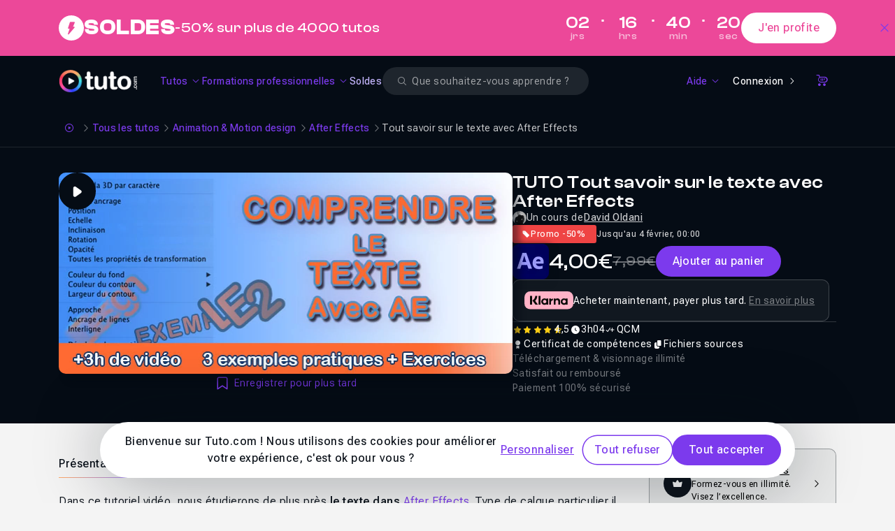

--- FILE ---
content_type: text/html; charset=UTF-8
request_url: https://fr.tuto.com/after-effects/tout-savoir-sur-le-texte-avec-after-effects,41238.html
body_size: 27653
content:
<!DOCTYPE html>
<html lang="fr">
    <head>
        <meta charset="utf-8">
        <title>TUTO Tout savoir sur le texte avec After Effects sur Tuto.com</title>
        <!-- Default favicon for browsers that do not support specific sizes or densities -->
        <link rel="icon" href="https://fr.tuto.com/favicon-light@1x.png" sizes="48x48" type="image/png">

        <script>
            if (window.matchMedia('(prefers-color-scheme: dark)').matches === true) {
                document.head.insertAdjacentHTML(
                    'beforeend',
                    '<link rel="mask-icon" href="https://fr.tuto.com/favicon-dark@1x.png" color="#050c15">' +
                    '<link rel="icon" href="https://fr.tuto.com/favicon-dark@1x.png" sizes="48x48" type="image/png">' +
                    '<link rel="icon" href="https://fr.tuto.com/favicon-dark@2x.png" sizes="96x96" type="image/png">' +
                    '<link rel="icon" href="https://fr.tuto.com/favicon-dark@3x.png" sizes="144x144" type="image/png">'
                )
            } else {
                document.head.insertAdjacentHTML(
                    'beforeend',
                    '<link rel="mask-icon" href="https://fr.tuto.com/favicon-light@1x.png" color="#ffffff">' +
                    '<link rel="icon" href="https://fr.tuto.com/favicon-light@1x.png" sizes="48x48" type="image/png">' +
                    '<link rel="icon" href="https://fr.tuto.com/favicon-light@2x.png" sizes="96x96" type="image/png">' +
                    '<link rel="icon" href="https://fr.tuto.com/favicon-light@3x.png" sizes="144x144" type="image/png">'
                )
            }
        </script>

        <meta http-equiv="Content-Type" content="text/html; charset=utf-8">
        <meta
                name="viewport"
                content="user-scalable=no,initial-scale=1.0,minimum-scale=1.0,maximum-scale=1.0,width=device-width">
        <meta
                name="mobile-web-app-capable"
                content="yes">
        <meta
                name="apple-mobile-web-app-status-bar-style"
                content="black">
        <meta
                http-equiv="X-UA-Compatible"
                content="IE=edge">

        <meta name="google-site-verification" content="bW9xD1_MgcFT9hsAXldim1uCH2Kmo5JdhMp_-jP-dN8" />

        <meta name="description" content="Dans ce tutoriel vidéo, nous étudierons de plus près le texte dans After Effects. Type de calque particulier il offre de nombreuses possibilités d'animation ou de style que tout motion designer devrait connaitre. La formation se compose d'une partie théorique accompagnée d'exemples, de l'étude de 3 cas pratiques (dont 1 relativement complexe) et enfin de 4 petits exercices reprenant les notions abordées durant la formation.Ce tutoriel est destiné à un public débutant désireux d'apprendre les outils d'animation de texte dans After Effects. Les notions suivantes seront abordées : 

3D par caractère
Animateur
Borne début / fin
Décalage
Options avancées
Combinaison&#8230;" />
<link rel="canonical" title="TUTO Tout savoir sur le texte avec After Effects sur Tuto.com" href="https://fr.tuto.com/after-effects/tout-savoir-sur-le-texte-avec-after-effects,41238.html" />
    <script type="application/ld+json">{"@context":"https:\/\/schema.org","@type":"EducationalOrganization","@id":"https:\/\/www.wikidata.org\/wiki\/Q134875645","name":"Tuto.com","url":"https:\/\/fr.tuto.com\/","logo":"https:\/\/fr.tuto.com\/logo-bimi.svg","founder":{"@type":"Person","name":"Nicolas Chaunu","@id":"https:\/\/www.wikidata.org\/wiki\/Q134875747"},"sameAs":["https:\/\/www.linkedin.com\/school\/tuto-com\/","https:\/\/www.youtube.com\/tutoetformation","https:\/\/x.com\/tutofr","https:\/\/www.facebook.com\/tutoweecast","https:\/\/fr.trustpilot.com\/review\/fr.tuto.com","https:\/\/www.instagram.com\/cheztuto"],"foundingDate":"2009","description":"Tuto.com est une plateforme fran\u00e7aise de formation en ligne sp\u00e9cialis\u00e9e dans les comp\u00e9tences num\u00e9riques, cr\u00e9atives, techniques et IA.","address":{"@type":"PostalAddress","addressLocality":"Toulon","addressCountry":"FR"},"contactPoint":{"@type":"ContactPoint","telephone":"+33-1-84-80-80-29","email":"support@tuto.com","contactType":"customer support","availableLanguage":["French"]}}</script>
    <script type="application/ld+json">{"@context":"http:\/\/schema.org","@type":"BreadcrumbList","itemListElement":[{"@type":"ListItem","position":1,"item":{"@id":"https:\/\/fr.tuto.com\/","name":"Accueil"}},{"@type":"ListItem","position":2,"item":{"@id":"https:\/\/fr.tuto.com\/tuto\/","name":"Tous les tutos"}},{"@type":"ListItem","position":3,"item":{"@id":"https:\/\/fr.tuto.com\/tuto\/animation-motion-design\/","name":"Animation & Motion design"}},{"@type":"ListItem","position":4,"item":{"@id":"\/after-effects\/","name":"After Effects"}},{"@type":"ListItem","position":5,"item":{"@id":"https:\/\/fr.tuto.com\/after-effects\/tout-savoir-sur-le-texte-avec-after-effects,41238.html","name":"Tout savoir sur le texte avec After Effects"}}]}</script>
    <script type="application/ld+json">{"@context":"http:\/\/schema.org","@type":"VideoObject","name":"TUTO Tout savoir sur le texte avec After Effects sur Tuto.com","description":"Dans ce tutoriel vid\u00e9o, nous \u00e9tudierons de plus pr\u00e8s le texte dans After Effects. Type de calque particulier il offre de nombreuses possibilit\u00e9s d'animation ou de style que tout motion designer devrait connaitre. La formation se compose d'une partie th\u00e9orique accompagn\u00e9e d'exemples, de l'\u00e9tude de 3 cas pratiques (dont 1 relativement complexe) et enfin de 4 petits exercices reprenant les notions abord\u00e9es durant la formation.Ce tutoriel est destin\u00e9 \u00e0 un public d\u00e9butant d\u00e9sireux d'apprendre les outils d'animation de texte dans After Effects. Les notions suivantes seront abord\u00e9es : \n\n3D par caract\u00e8re\nAnimateur\nBorne d\u00e9but \/ fin\nD\u00e9calage\nOptions avanc\u00e9es\nCombinaison&#8230;","thumbnailUrl":"https:\/\/fr-images.tuto.net\/tuto\/thumb\/648\/288\/41238_648x288.jpg","uploadDate":"2013-05-24T17:32:33+02:00","contentUrl":"https:\/\/fileserver.tuto.com\/preview\/preview-41238.mp4","interactionCount":15515}</script>
    <script type="application/ld+json">{"@context":"http:\/\/schema.org","@type":"Course","courseCode":41238,"name":"TUTO Tout savoir sur le texte avec After Effects sur Tuto.com","description":"Dans ce tutoriel vid\u00e9o, nous \u00e9tudierons de plus pr\u00e8s le texte dans After Effects. Type de calque particulier il offre de nombreuses possibilit\u00e9s d'animation ou de style que tout motion designer devrait connaitre. La formation se compose d'une partie th\u00e9orique accompagn\u00e9e d'exemples, de l'\u00e9tude de 3 cas pratiques (dont 1 relativement complexe) et enfin de 4 petits exercices reprenant les&#8230;","image":"https:\/\/fr-images.tuto.net\/tuto\/thumb\/648\/288\/41238_648x288.jpg","isAccessibleForFree":false,"timeRequired":"PT3H4M52S","provider":{"@type":"Organization","name":"Tuto.com","sameAs":"https:\/\/fr.tuto.com\/"},"video":{"@type":"VideoObject","name":"TUTO Tout savoir sur le texte avec After Effects sur Tuto.com","description":"Dans ce tutoriel vid\u00e9o, nous \u00e9tudierons de plus pr\u00e8s le texte dans After Effects. Type de calque particulier il offre de nombreuses possibilit\u00e9s d'animation ou de style que tout motion designer devrait connaitre. La formation se compose d'une partie th\u00e9orique accompagn\u00e9e d'exemples, de l'\u00e9tude de 3 cas pratiques (dont 1 relativement complexe) et enfin de 4 petits exercices reprenant les notions abord\u00e9es durant la formation.Ce tutoriel est destin\u00e9 \u00e0 un public d\u00e9butant d\u00e9sireux d'apprendre les outils d'animation de texte dans After Effects. Les notions suivantes seront abord\u00e9es : \n\n3D par caract\u00e8re\nAnimateur\nBorne d\u00e9but \/ fin\nD\u00e9calage\nOptions avanc\u00e9es\nCombinaison&#8230;","thumbnailUrl":"https:\/\/fr-images.tuto.net\/tuto\/thumb\/648\/288\/41238_648x288.jpg","uploadDate":"2013-05-24T17:32:33+02:00","contentUrl":"https:\/\/fileserver.tuto.com\/preview\/preview-41238.mp4","interactionCount":15515},"offers":[{"@type":"Offer","category":"Paid","priceCurrency":"EUR","price":4}],"hasCourseInstance":[{"@type":"CourseInstance","courseMode":"Online","courseWorkload":"PT3H4M52S"}],"aggregateRating":{"@type":"AggregateRating","ratingValue":"4.5","reviewCount":40}}</script>
    <script type="application/ld+json">{"@context":"http:\/\/schema.org","@type":"Product","name":"TUTO Tout savoir sur le texte avec After Effects sur Tuto.com","image":"https:\/\/fr-images.tuto.net\/tuto\/thumb\/648\/288\/41238_648x288.jpg","description":"Dans ce tutoriel vid\u00e9o, nous \u00e9tudierons de plus pr\u00e8s le texte dans After Effects. Type de calque particulier il offre de nombreuses possibilit\u00e9s d'animation ou de style que tout motion designer devrait connaitre. La formation se compose d'une partie th\u00e9orique accompagn\u00e9e d'exemples, de l'\u00e9tude de 3 cas pratiques (dont 1 relativement complexe) et enfin de 4 petits exercices reprenant les&#8230;","sku":41238,"mpn":41238,"productionDate":"2013-05-24 17:32:33","brand":{"@type":"Thing","name":"Tuto.com"},"offers":{"@type":"Offer","priceCurrency":"EUR","price":4,"priceValidUntil":"2026-02-04 00:00:00","itemCondition":"http:\/\/schema.org\/NewCondition","availability":"http:\/\/schema.org\/InStock","seller":{"@type":"Organization","name":"Tuto.com","sameAs":"https:\/\/fr.tuto.com\/"},"url":"http:\/\/fr.tuto.com\/after-effects\/tout-savoir-sur-le-texte-avec-after-effects,41238.html"},"aggregateRating":{"@type":"AggregateRating","ratingValue":"4.5","reviewCount":40}}</script>
<meta property="fb:admins" content="678236652" />
<meta property="fb:app_id" content="272132042809545" />
<meta property="og:locale" content="fr_FR" />
<meta property="og:site_name" content="Tuto.com" />
<meta property="og:type" content="product" />
<meta property="og:url" content="https://fr.tuto.com/after-effects/tout-savoir-sur-le-texte-avec-after-effects,41238.html" />
<meta property="og:title" content="TUTO Tout savoir sur le texte avec After Effects sur Tuto.com" />
<meta property="og:image" content="https://fr-images.tuto.net/tuto/thumb/1296/576/41238_648x288.jpg" />
<meta property="og:description" content="Dans ce tutoriel vidéo, nous étudierons de plus près le texte dans After Effects. Type de calque particulier il offre de nombreuses possibilités d'animation ou de style que tout motion designer devrait connaitre. La formation se compose d'une partie théorique accompagnée d'exemples, de l'étude de 3 cas pratiques (dont 1 relativement complexe) et enfin de 4 petits exercices reprenant les notions abordées durant la formation.Ce tutoriel est destiné à un public débutant désireux d'apprendre les outils d'animation de texte dans After Effects. Les notions suivantes seront abordées : 

3D par caractère
Animateur
Borne début / fin
Décalage
Options avancées
Combinaison&#8230;" />
<meta name="apple-itunes-app" content="app-id=603098606" />
<meta name="twitter:card" content="summary_large_image" />
<meta name="twitter:site" content="@tutofr" />
<meta name="twitter:creator" content="@tutofr" />
<meta name="twitter:title" content="TUTO Tout savoir sur le texte avec After Effects sur Tuto.com" />
<meta name="twitter:description" content="Dans ce tutoriel vidéo, nous étudierons de plus près le texte dans After Effects. Type de calque particulier&#8230;" />
<meta name="twitter:image" content="https://fr-images.tuto.net/tuto/thumb/600/266/41238_648x288.jpg" />
<link rel="preload" as="image" href="//images.tuto.net/ui/logo/tuto/logo-tuto-rvb-blanc.png" imagesrcset="//images.tuto.net/ui/logo/tuto/logo-tuto-rvb-blanc.png 1x,//images.tuto.net/ui/logo/tuto/logo-tuto-rvb-blanc@2x.png 2x,//images.tuto.net/ui/logo/tuto/logo-tuto-rvb-blanc@3x.png 3x,//images.tuto.net/ui/logo/tuto/logo-tuto-rvb-blanc@4x.png 4x" importance="high" />
<link rel="stylesheet preload prefetch" href="//static.tuto.net/tpl/v4.0/common/fonts/icons.css" as="style" type="text/css" media="all" importance="high" />
<link rel="preload" href="//static.tuto.net/tpl/v4.0/common/fonts/Roboto-flex2.woff2" as="font" type="font/woff2" importance="high" crossorigin="" />
<link rel="preload" href="//static.tuto.net/tpl/v4.0/common/fonts/ClashDisplay-Variable.woff2" as="font" type="font/woff2" importance="high" crossorigin="" />
<link rel="preload" as="image" href="//fr-images.tuto.net/tuto/thumb/412/183/41238_648x288.webp" imagesrcset="//fr-images.tuto.net/tuto/thumb/412/183/41238_648x288.webp 1x, //fr-images.tuto.net/tuto/thumb/824/366/41238_648x288.webp 2x" media="(max-width: 412px)" importance="high" fetchpriority="high" />
<link rel="preload" as="image" href="//fr-images.tuto.net/tuto/thumb/648/288/41238_648x288.webp" imagesrcset="//fr-images.tuto.net/tuto/thumb/648/288/41238_648x288.webp 1x, //fr-images.tuto.net/tuto/thumb/1296/576/41238_648x288.webp 2x" media="(min-width: 413px) and (max-width: 640px)" importance="high" fetchpriority="high" />
<link rel="preload" as="image" href="//fr-images.tuto.net/tuto/thumb/1296/576/41238_648x288.webp" imagesrcset="//fr-images.tuto.net/tuto/thumb/1296/576/41238_648x288.webp 1x, //fr-images.tuto.net/tuto/thumb/2592/1152/41238_648x288.webp 2x" media="(min-width: 641px)" importance="high" fetchpriority="high" />

        <script type="application/javascript">
    dataLayer = [{"gtm_env":"production","tuto_url_static":"static.tuto.net","domain_language":"fr","facebookPixelID":"1649108242036252","facebookTrackingEventID":{"eventID":"1768634374-kQWyUBhIom"},"facebookTrackingEvent":"ViewContent","facebookTrackingData":{"content_type":"product","content_name":"TUTO Tout savoir sur le texte avec After Effects sur Tuto.com","content_ids":[41238],"product_catalog_id":"1651199038472330"},"googleRemarketing":{"ecomm_prodid":41238,"ecomm_pagetype":"product","ecomm_totalvalue":7.99,"send_to":"AW-1049984920"},"matomoEcommerceView":{"sku":"TUTO-41238","name":"Tout savoir sur le texte avec After Effects","category":"After Effects","price":4,"documentTitle":"TUTO Tout savoir sur le texte avec After Effects sur Tuto.com"}}];
</script>
    <!-- Google Tag Manager -->
    <script>(function(w,d,s,l,i){w[l]=w[l]||[];w[l].push({'gtm.start':
    new Date().getTime(),event:'gtm.js'});var f=d.getElementsByTagName(s)[0],
    j=d.createElement(s),dl=l!='dataLayer'?'&l='+l:'';j.async=true;j.src=
    'https://www.googletagmanager.com/gtm.js?id='+i+dl;f.parentNode.insertBefore(j,f);
    })(window,document,'script','dataLayer','GTM-M6W5KZ');</script>
    <!-- End Google Tag Manager -->


    <link rel="preconnect" href="https://www.gstatic.com">
    <link rel="preconnect" href="https://www.google-analytics.com">    <!-- Matomo Tag Manager -->
    <script>
        var _mtm = window._mtm = window._mtm || [];
        _mtm.push({'mtm.startTime': (new Date().getTime()), 'event': 'mtm.Start'});
        var d=document, g=d.createElement('script'), s=d.getElementsByTagName('script')[0];
        g.async=true; g.src='https://stats.tuto.com/js/container_UlgvTiYh.js'; s.parentNode.insertBefore(g,s);
    </script>
    <!-- End Matomo Tag Manager -->

        <meta name="expires" content="never" />
        <meta name="revisit-after" content="1 day" />

        <meta name="robots" content="max-image-preview:large">

        <link href="//static.tuto.net/tpl/v4.0/front/css/compiled/20260115144800-a3635e73b5de14eb7ce267472cdfc48e.css" rel="stylesheet" type="text/css" media="all" />
<link href="//static.tuto.net/tpl/v4.0/common/fonts/icons.css?20260115150100" rel="stylesheet" type="text/css" media="all" />
<script type="text/javascript" src="//fr.tuto.com/js/tuto.me"></script>
<script type="text/javascript">var current_url = "https://fr.tuto.com/after-effects/tout-savoir-sur-le-texte-avec-after-effects,41238.html"; 
var tutoLang = {};
var cartItems = 0;
var sesameConfig = {cookieDomain:".tuto.com",cookieName:"tutocitronv2",googleConsentMode:true,cdn:"static.tuto.net",loadBar:true,job:[]};
window.LibraryMediator=function(){let e=!1,n=!1,a,r,t=new Promise(e=>{a=e}),i=new Promise(e=>{r=e}),o=Promise.all([t,i]);return{notifyReady:function(t){"Sesame"===t?(e=!0,a()):"GTM"===t&&(n=!0,r())},ready:o}}();
window.LibraryMediator.ready.then(() => {Sesame.init(sesameConfig);});
var staticRules = {
	'STATICURL': '//static.tuto.net/',
	'IMGURL': '//images.tuto.net/',
	'IMGFRURL': '//fr-images.tuto.net/',
	'IMGENURL': '//en-images.tuto.net/',
	'FONTURL': '//static.tuto.net/tpl/v4.0/common/fonts/',
	'LOTTIEWEBSVGURL': '//static.tuto.net/tpl/v4.0/common/js/lottie/lottie_svg.min.js',
	'LOTTIEANIMATIONSURL': {"favorite-primary":"\/\/fr.tuto.com\/public\/lottie\/bookmark-primary.json","favorite-white":"\/\/fr.tuto.com\/public\/lottie\/bookmark-white.json"},
	'STRIPEKEY': 'pk_live_kCRX1c1feWgfL69S4UfFYD1w',
};

var GlobalMap = new Map();
var itemToFocus = null;
var freeTutoUrl = 'https://fr.tuto.com/tuto-gratuit.htm'
if(typeof formConfig === "undefined") { window.formConfig = []; };  formConfig["modalExitPopup"] = [{"name":"email","rules":{"min_length":{"htmlRule":"minlength","message":"<span class=\"text-alert text-alert-error\"><span>Le champ doit contenir au moins 8 caract\u00e8res.<\/span><\/span>"},"valid_email":{"htmlRule":"pattern","message":"<span class=\"text-alert text-alert-error\"><span>Veuillez entrer une adresse e-mail valide<\/span><\/span>"},"type":{"htmlRule":"type","message":"<span class=\"text-alert text-alert-error\"><span>Veuillez entrer une adresse e-mail valide<\/span><\/span>"}}}];
var playlistsFree = []; 
var tvpInstances = new Map();

if (typeof tutoLang === "undefined") {
    var tutoLang = {};
}
var tmp_UzQDASFY = []
tutoLang = {
  ...tutoLang,
  ...tmp_UzQDASFY
}</script>
    </head>
    <body class="is-mobile has-banner-top-mega overflow-x-hidden">
        <!-- Google Tag Manager (noscript) -->
    <noscript><iframe src="https://www.googletagmanager.com/ns.html?id=GTM-M6W5KZ"
    height="0" width="0" style="display:none;visibility:hidden"></iframe></noscript>
    <!-- End Google Tag Manager (noscript) -->

    <div class="ad-banner-padding"></div>

    
    <div id="banner-top-mega" class="banner-top as-banner-top asc-event cursor-pointer banner-mega bg-tuto-secondary-alpha-60"><div class="inner" data-id="1031"><div class="banner-left"><div class="banner-icon text-tuto-secondary-alpha-60"><i class="icon icon-filled-tuto-thunder"></i></div><div class="banner-title-description" data-as="link"><div class="banner-title">Soldes</div><div class="banner-description">-50% sur plus de 4000 tutos</div></div></div><div class="banner-right"><div class="banner-countdown js-countdown-container" data-as="link" data-end="2026-01-20 00:00:00"><div class="banner-countdown-digit"><span data-digit="days">02</span><small>jrs</small></div><div class="banner-countdown-separator"><span>&dot;</span></div><div class="banner-countdown-digit"><span data-digit="hours">15</span><small>hrs</small></div><div class="banner-countdown-separator"><span>&dot;</span></div><div class="banner-countdown-digit"><span data-digit="minutes">40</span><small>min</small></div><div class="banner-countdown-separator"><span>&dot;</span></div><div class="banner-countdown-digit"><span data-digit="seconds">26</span><small>sec</small></div></div><button class="btn btn-secondary btn-white btn-medium rounded-full"><span class="text-tuto-secondary-alpha-60">J'en profite</span></button></div></div><button class="btn btn-link btn-icon btn-icon-only icon-after btn-white btn-medium rounded-none" data-close="top-banner" title="Close"><span class="sr-only">Close</span><i class="icon icon-outlined-tuto-close" aria-hidden="true"></i></button></div><div class="navbar-container navbar-header-dark " id="navbar"  data-scroll-listener="tuto-main" data-parent="body"><nav class="navbar">
<button type="button"
                    class="tmm-toggle navbar-toggle"
                    aria-label="Ouvrir la navigation mobile">
                <span class="icon-bar"></span>
                <span class="icon-bar"></span>
            </button>
<div class="js-logo-area">
                <div class="tuto-logo-container js-logo">
                    <a href="/" class="navbar-tuto-logo" title="Tuto.com">
                        <picture><source srcset="//images.tuto.net/ui/logo/tuto/logo-tuto-rvb-blanc@4x.png 4x, //images.tuto.net/ui/logo/tuto/logo-tuto-rvb-blanc@3x.png 3x, //images.tuto.net/ui/logo/tuto/logo-tuto-rvb-blanc@2x.png 2x, //images.tuto.net/ui/logo/tuto/logo-tuto-rvb-blanc.png 1x" type="image/png" media="all"><img class="" alt="Tuto logo" width="130" height="38" loading="eager" fetchpriority="high" src="//images.tuto.net/ui/logo/tuto/logo-tuto-rvb-blanc.png" decoding="async"></picture>
                    </a>
                </div>
            </div>
<div class="navbar-menu">
<ul class="navbar-links">
<li class=""><button class="btn btn-link btn-white btn-medium rounded-none navbar-link-item enabled-tuto-menu has-dropdown" type="button" data-dropdown="tuto" data-icon-class="icon-outlined-tuto-tuto"><span>Tutos</span><i class="icon icon-outlined-tuto-arrow-down icon-down-rotate"></i></button></li>
<li class=""><button class="btn btn-link btn-white btn-medium rounded-none navbar-link-item enabled-tuto-menu has-dropdown" type="button" data-dropdown="formation" data-icon-class="icon-outlined-tuto-shapes"><span>Formations professionnelles</span><i class="icon icon-outlined-tuto-arrow-down icon-down-rotate"></i></button></li>
<li class=""><a class="btn btn-link btn-white btn-medium rounded-none navbar-link-item enabled-tuto-menu" href="https://fr.tuto.com/promos/" data-icon-class="icon-outlined-tuto-shapes" style="color:#C4B5FD;">Soldes</a></li>
</ul>
<div id="search-form" class="search-form-wrapper">
    <form action="https://fr.tuto.com/recherche/" method="post" autocomplete="off" data-empty-message="Veuillez renseigner un ou plusieurs mots clés pour votre recherche.">
        <div class="search-field-wrapper">
            <div class="form-group-wrapper input-glassed"><label for="search-glassed" class="form-input-label sr-only">Search</label><div class="form-input-wrapper form-input-wrapper-glassed"><i class="icon icon-filled-tuto-error-circle absolute addon-after invisible" id="search-glassed-error-icon"></i><input  id="search-glassed" type="search" name="q" placeholder="Que souhaitez-vous apprendre ?" value="" aria-describedby="search-glassed-error" size="32" class="form-input form-input-small form-input-glassed"><div class="form-input-search-icon-wrapper"><i class="icon icon-outlined-tuto-search"></i></div><div class="form-input-close-icon-wrapper invisible"><i class="icon icon-outlined-tuto-close"></i></div></div><span class="form-input-helper-container hidden" aria-live="assertive" id="search-glassed-error"></span></div>
        </div>
    </form>
</div><ul class="navbar-links-right">
<li class=""><button class="btn btn-link btn-white btn-medium rounded-none navbar-link-item enabled-tuto-menu has-dropdown" type="button" data-dropdown="help" data-icon-class="icon-outlined-tuto-help"><span>Aide</span><i class="icon icon-outlined-tuto-arrow-down icon-down-rotate"></i></button></li>
<li class=""><a class="btn btn-tertiary btn-icon icon-after inline-flex justify-center items-center btn-white btn-small rounded-full navbar-link-item" href="https://fr.tuto.com/connexion/?redirect=https://fr.tuto.com/after-effects/tout-savoir-sur-le-texte-avec-after-effects,41238.html">Connexion<i class="icon icon-outlined-tuto-arrow-right"></i></a></li>
<li class=""><a class="btn btn-link btn-icon btn-icon-only icon-after btn-white btn-small rounded-none navbar-link-item" href="https://fr.tuto.com/panier/" data-cart-link="true" title="Panier"><span class="sr-only">Panier</span><i class="icon icon-outlined-tuto-shop" aria-hidden="true"></i></a></li>
</ul>
</div>
</nav>
<div class="tuto-menu-popover js-tmd-wrapper"><div class="tuto-menu-content js-tmd-content"><div class="tuto-menu-background js-tmd-bg"></div><div class="absolute left-0 top-0"><section class="section section-tuto js-tmd-section " data-align="center" data-sizes="sm:640*1010,md:768*500,lg:1024*480,xl:1280*490,2xl:1400*490">
<div class="flyout-menu-content content">
<div data-tmm-section="tuto">
<div class="flyout-menu-row pb-6">
<div class="">
<a data-tmm-level="1" href="https://fr.tuto.com/tuto/" class="flyout-menu-big-icon-with-label-wrapper">
<span class="flyout-menu-big-icon-wrapper">
<i class="icon icon-outlined-tuto-tuto "></i>
</span>
<span class="flyout-menu-sub-title" data-tmm-data="label" data-tmm-triggerLink="tuto">Voir tous les tutos</span>
<span class="text-xs">
<i class="icon icon-outlined-tuto-arrow-right"></i>
</span>
</a>
</div>
</div>
<div class="flyout-menu-row">
<div class="flyout-menu-row-tuto">
<div class="tuto-links">
<div>
<div>
<div data-tmm-level="1" class="flyout-menu-sub-title mb-2"><span data-tmm-data="label" data-tmm-trigger-panel="creativite_design">Créativité & Design</span></div>
<div data-tmm-data="panel" data-tmm-panel="creativite_design" class="flyout-menu-list ">
<a class="btn btn-link btn-medium rounded-none flyout-menu-list-item" href="https://fr.tuto.com/tuto/photographie-retouche/" title="Photographie & Retouche">Photographie & Retouche</a>
<a class="btn btn-link btn-medium rounded-none flyout-menu-list-item" href="https://fr.tuto.com/tuto/3d/" title="3D">3D</a>
<a class="btn btn-link btn-medium rounded-none flyout-menu-list-item" href="https://fr.tuto.com/tuto/graphisme-print/" title="Graphisme & Print">Graphisme & Print</a>
<a class="btn btn-link btn-medium rounded-none flyout-menu-list-item" href="https://fr.tuto.com/tuto/video/" title="Réalisation & Montage vidéo">Réalisation & Montage vidéo</a>
<a class="btn btn-link btn-medium rounded-none flyout-menu-list-item" href="https://fr.tuto.com/tuto/audio-mao/" title="Audio & MAO">Audio & MAO</a>
<a class="btn btn-link btn-medium rounded-none flyout-menu-list-item" href="https://fr.tuto.com/tuto/dessin/" title="Dessin">Dessin</a>
<a class="btn btn-link btn-medium rounded-none flyout-menu-list-item" href="https://fr.tuto.com/tuto/animation-motion-design/" title="Animation & Motion design">Animation & Motion design</a>
<a class="btn btn-link btn-medium rounded-none flyout-menu-list-item" href="https://fr.tuto.com/tuto/ux-ui-design/" title="UX/UI design">UX/UI design</a>
<a class="btn btn-link btn-medium rounded-none flyout-menu-list-item" href="https://fr.tuto.com/tuto/digital-painting/" title="Digital painting">Digital painting</a>
<a class="btn btn-link btn-medium rounded-none flyout-menu-list-item" href="https://fr.tuto.com/tuto/cao/" title="CAO">CAO</a>
</div>
</div>
<div>
<div data-tmm-level="1" class="flyout-menu-sub-title mb-2"><span data-tmm-data="label" data-tmm-trigger-panel="developpement_it">Développement & IT</span></div>
<div data-tmm-data="panel" data-tmm-panel="developpement_it" class="flyout-menu-list ">
<a class="btn btn-link btn-medium rounded-none flyout-menu-list-item" href="https://fr.tuto.com/tuto/web/" title="Web">Web</a>
<a class="btn btn-link btn-medium rounded-none flyout-menu-list-item" href="https://fr.tuto.com/tuto/programmation/" title="Programmation">Programmation</a>
<a class="btn btn-link btn-medium rounded-none flyout-menu-list-item" href="https://fr.tuto.com/tuto/systeme-d-exploitation/" title="Système d'exploitation">Système d'exploitation</a>
<a class="btn btn-link btn-medium rounded-none flyout-menu-list-item" href="https://fr.tuto.com/tuto/serveur-administration-systemes/" title="Serveur & Administration Systèmes">Serveur & Administration Systèmes</a>
<a class="btn btn-link btn-medium rounded-none flyout-menu-list-item" href="https://fr.tuto.com/tuto/domotique-objets-connectes/" title="Domotique et Objets Connectés">Domotique et Objets Connectés</a>
<a class="btn btn-link btn-medium rounded-none flyout-menu-list-item" href="https://fr.tuto.com/tuto/game-design/" title="Game Design">Game Design</a>
</div>
</div>
<div>
<div data-tmm-level="1" class="flyout-menu-sub-title mb-2"><span data-tmm-data="label" data-tmm-trigger-panel="business_marketing">Business & Marketing</span></div>
<div data-tmm-data="panel" data-tmm-panel="business_marketing" class="flyout-menu-list ">
<a class="btn btn-link btn-medium rounded-none flyout-menu-list-item" href="https://fr.tuto.com/tuto/bureautique/" title="Bureautique">Bureautique</a>
<a class="btn btn-link btn-medium rounded-none flyout-menu-list-item" href="https://fr.tuto.com/tuto/ecommerce-emarketing/" title="Ecommerce & Emarketing">Ecommerce & Emarketing</a>
<a class="btn btn-link btn-medium rounded-none flyout-menu-list-item" href="https://fr.tuto.com/tuto/droit-numerique/" title="Droit Numérique">Droit Numérique</a>
<a class="btn btn-link btn-medium rounded-none flyout-menu-list-item" href="https://fr.tuto.com/tuto/business/" title="Business">Business</a>
</div>
</div>
<div>
<div data-tmm-level="1" class="flyout-menu-sub-title mb-2"><span data-tmm-data="label" data-tmm-trigger-panel="autres">Autres</span></div>
<div data-tmm-data="panel" data-tmm-panel="autres" class="flyout-menu-list ">
<a class="btn btn-link btn-medium rounded-none flyout-menu-list-item" href="https://fr.tuto.com/tuto/no-code/" title="No Code">No Code</a>
<a class="btn btn-link btn-medium rounded-none flyout-menu-list-item" href="https://fr.tuto.com/tuto/ia-generative/" title="IA Générative">IA Générative</a>
</div>
</div>
</div>
</div>
<div class="divider">
</div>
<div class="tuto-tags">
<div>
<div class="flyout-menu-sub-title mb-3">Logiciels populaires</div>
<div class="flyout-menu-sub-tags-block">
<a class="tag tag-link cursor-pointer tag tag-xs tag-link" href="/photoshop/">Photoshop</a>
<a class="tag tag-link cursor-pointer tag tag-xs tag-link" href="/after-effects/">After Effects</a>
<a class="tag tag-link cursor-pointer tag tag-xs tag-link" href="/blender/">Blender</a>
<a class="tag tag-link cursor-pointer tag tag-xs tag-link" href="/illustrator/">Illustrator</a>
<a class="tag tag-link cursor-pointer tag tag-xs tag-link" href="/excel/">Excel</a>
<a class="tag tag-link cursor-pointer tag tag-xs tag-link" href="/sketchup/">SketchUp</a>
<a class="tag tag-link cursor-pointer tag tag-xs tag-link" href="/lightroom/">Lightroom</a>
<a class="tag tag-link cursor-pointer tag tag-xs tag-link" href="/affinity-photo/">Affinity Photo</a>
<a class="tag tag-link cursor-pointer tag tag-xs tag-link" href="/premiere/">Premiere</a>
<a class="tag tag-link cursor-pointer tag tag-xs tag-link" href="/cinema-4d/">Cinema 4D</a>
</div>
<div class="flyout-menu-sub-title mb-3">Technos populaires</div>
<div class="flyout-menu-sub-tags-block">
<a class="tag tag-link cursor-pointer tag tag-xs tag-link" href="/css/">CSS</a>
<a class="tag tag-link cursor-pointer tag tag-xs tag-link" href="/javascript/">JavaScript</a>
<a class="tag tag-link cursor-pointer tag tag-xs tag-link" href="/html/">HTML</a>
<a class="tag tag-link cursor-pointer tag tag-xs tag-link" href="/php/">Php</a>
<a class="tag tag-link cursor-pointer tag tag-xs tag-link" href="/wordpress/">WordPress</a>
<a class="tag tag-link cursor-pointer tag tag-xs tag-link" href="/virtualbox/">VirtualBox</a>
<a class="tag tag-link cursor-pointer tag tag-xs tag-link" href="/react/">React</a>
<a class="tag tag-link cursor-pointer tag tag-xs tag-link" href="/jquery/">jQuery</a>
<a class="tag tag-link cursor-pointer tag tag-xs tag-link" href="/bootstrap/">Bootstrap</a>
<a class="tag tag-link cursor-pointer tag tag-xs tag-link" href="/laravel/">Laravel</a>
</div>
</div>
</div>
</div>
</div>
<div class="flyout-menu-separator"></div>
<div class="flyout-menu-row">
<div class="flex gap-x-4 items-center">
<div data-tmm-bottom>
<a class="btn btn-primary btn-white btn-small rounded-full inline-block" href="https://fr.tuto.com/abonnements/">Abonnement Tuto.com</a>
</div>
<div>
<span class="flyout-menu-bottom-line">Formez-vous toute l’année en illimité 🔥</span>
</div>
</div>
</div>
</div>
</div>
</section>
<section class="section section-formation js-tmd-section " data-align="left" data-sizes="sm:370*400,md:370*400,lg:370*470,xl:320*470,2xl:320*470">
<div class="flyout-menu-content content">
<div data-tmm-section="formation">
<div class="flyout-menu-row pb-6">
<div class="">
<a data-tmm-level="1" href="https://fr.tuto.com/parcours-pro.htm" class="flyout-menu-big-icon-with-label-wrapper">
<span class="flyout-menu-big-icon-wrapper">
<i class="icon icon-outlined-tuto-shapes "></i>
</span>
<span class="flyout-menu-sub-title" data-tmm-data="label" data-tmm-triggerLink="tuto">Voir toutes les formations</span>
<span class="text-xs">
<i class="icon icon-outlined-tuto-arrow-right"></i>
</span>
</a>
</div>
</div>
<div class="flyout-menu-row">
<div class="flex gap-x-8">
<div class="w-full">
<div>
<div>
<div data-tmm-level="1" class="flyout-menu-sub-title mb-2"><span data-tmm-data="label" data-tmm-trigger-panel="jobs">Les plus suivies</span></div>
<div data-tmm-data="panel" data-tmm-panel="jobs" class="flyout-menu-list ">
<a class="btn btn-link btn-medium rounded-none flyout-menu-list-item" href="https://fr.tuto.com/formation-photographe.htm" title="Photographe CPF"><span class="can-crop">Photographe</span> <span class="cpf-label">CPF</span></a>
<a class="btn btn-link btn-medium rounded-none flyout-menu-list-item" href="https://fr.tuto.com/formation-design-graphique.htm" title="Design Graphique CPF CPF"><span class="can-crop">Design Graphique CPF</span> <span class="cpf-label">CPF</span></a>
<a class="btn btn-link btn-medium rounded-none flyout-menu-list-item" href="https://fr.tuto.com/formation-digital-painter.htm" title="Digital Painter CPF"><span class="can-crop">Digital Painter</span> <span class="cpf-label">CPF</span></a>
<a class="btn btn-link btn-medium rounded-none flyout-menu-list-item" href="https://fr.tuto.com/formation-videaste.htm" title="Vidéaste CPF"><span class="can-crop">Vidéaste</span> <span class="cpf-label">CPF</span></a>
<a class="btn btn-link btn-medium rounded-none flyout-menu-list-item" href="https://fr.tuto.com/formation-graphiste-illustrator.htm" title="Graphiste Illustrator CPF"><span class="can-crop">Graphiste Illustrator</span> <span class="cpf-label">CPF</span></a>
<a class="btn btn-link btn-medium rounded-none flyout-menu-list-item" href="https://fr.tuto.com/formation-graphiste-photoshop.htm" title="Graphiste Photoshop CPF"><span class="can-crop">Graphiste Photoshop</span> <span class="cpf-label">CPF</span></a>
<a class="btn btn-link btn-medium rounded-none flyout-menu-list-item" href="https://fr.tuto.com/formation-developpeur-cpf-front-end.htm" title="Développeur Web Front-End éligible CPF CPF"><span class="can-crop">Développeur Web Front-End éligible CPF</span> <span class="cpf-label">CPF</span></a>
</div>
</div>
</div>
</div>
</div>
</div>
</div>
</div>
</section>
<section class="section section-help js-tmd-section " data-align="right" data-sizes="sm:300*270,md:300*270,lg:300*270,xl:300*270,2xl:300*270">
<div class="flyout-menu-content content">
<div data-tmm-section="help">
<div class="flyout-menu-row">
<div class="">
<div>
<div>
<div data-tmm-level="1" class="flyout-menu-sub-title mb-2"><span data-tmm-data="label" data-tmm-trigger-panel="help">Besoin d'aide ?</span></div>
<div data-tmm-data="panel" data-tmm-panel="help" class="flyout-menu-list ">
<a class="btn btn-link btn-medium rounded-none flyout-menu-list-item" href="https://aide.tuto.com/questions-frequentes" title="Les questions fréquentes">Les questions fréquentes</a>
<a class="btn btn-link btn-medium rounded-none flyout-menu-list-item" href="https://fr.tuto.com/proposer-un-cours.htm" title="Proposer un cours">Proposer un cours</a>
<a class="btn btn-link btn-medium rounded-none flyout-menu-list-item" href="https://aide.tuto.com/" title="Aide en ligne">Aide en ligne</a>
<a class="btn btn-link btn-medium rounded-none flyout-menu-list-item" href="https://aide.tuto.com/fr/articles/133750-contacter-l-equipe" title="Contacter l’équipe">Contacter l’équipe</a>
<a class="btn btn-link btn-medium rounded-none flyout-menu-list-item" href="https://aide.tuto.com/pour-un-bon-depart/pourquoi-se-former-sur-tutocom" title="Pourquoi vous former sur Tuto.com ?">Pourquoi vous former sur Tuto.com ?</a>
<a class="btn btn-link btn-medium rounded-none flyout-menu-list-item" href="https://fr.tuto.com/app/" title="Télécharger nos applications">Télécharger nos applications</a>
</div>
</div>
</div>
</div>
</div>
</div>
</div>
</section>
</div></div><span class="tuto-menu-caret js-tmd-caret"></span></div>    <div class="mobile-buttons" style="display:none">
        <button class="btn btn-link btn-icon btn-icon-only icon-after btn-white btn-large rounded-none" type="button" data-tmms-action="open" data-tmms-target="search-menu" title="Recherche"><span class="sr-only">Recherche</span><i class="icon icon-outlined-tuto-search" aria-hidden="true"></i></button>
        <a class="btn btn-link btn-icon btn-icon-only icon-after btn-white btn-large rounded-none" href="https://fr.tuto.com/connexion/?redirect=https://fr.tuto.com/after-effects/tout-savoir-sur-le-texte-avec-after-effects,41238.html" title="USER"><span class="sr-only">USER</span><i class="icon icon-outlined-tuto-user" aria-hidden="true"></i></a>
        <a class="btn btn-link btn-icon btn-icon-only icon-after btn-white btn-large rounded-none" href="https://fr.tuto.com/panier/" data-cart-link="true" title="Panier"><span class="sr-only">Panier</span><i class="icon icon-outlined-tuto-shop" aria-hidden="true"></i></a>
    </div></div>

<div id="tuto-main" class="product-page">

    <div class="breadcrumb-dark-border">
<div class="breadcrumb breadcrumb-dark">
<nav aria-label="Breadcrumb" class="breadcrumb-inner">
<div class="breadcrumb-item breadcrumb-start">
<a class="btn btn-link btn-icon btn-icon-only icon-after btn-white btn-xs rounded-none breadcrumb-start" href="/" title="Tuto.com"><span class="sr-only">Tuto.com</span><i class="icon icon-logo-symbol" aria-hidden="true"></i></a>
</div>
<span class="breadcrumb-separator" aria-hidden="true"><i class="icon icon-outlined-tuto-arrow-right"></i></span>
<div class="breadcrumb-item">
<a class="btn btn-link btn-white btn-medium rounded-none font-medium" href="https://fr.tuto.com/tuto/">Tous les tutos</a>
</div>
<span class="breadcrumb-separator" aria-hidden="true"><i class="icon icon-outlined-tuto-arrow-right"></i></span>
<div class="breadcrumb-item">
<a class="btn btn-link btn-white btn-medium rounded-none font-medium" href="https://fr.tuto.com/tuto/animation-motion-design/">Animation & Motion design</a>
</div>
<span class="breadcrumb-separator" aria-hidden="true"><i class="icon icon-outlined-tuto-arrow-right"></i></span>
<div class="breadcrumb-item">
<a class="btn btn-link btn-white btn-medium rounded-none font-medium" href="/after-effects/">After Effects</a>
</div>
<span class="breadcrumb-separator" aria-hidden="true"><i class="icon icon-outlined-tuto-arrow-right"></i></span>
<div class="breadcrumb-item breadcrumb-end">
<span class="breadcrumb-current" aria-current="page">Tout savoir sur le texte avec After Effects</span>
</div>
</nav>
</div>
</div>

    <div class="product-header-wrapper">
        <div class="product-header">
            <div class="inner">
                <div class="inner-left">
                    <div class="preview-player">
    <div class="preview-player-thumbnail">
        <picture><source srcset="//fr-images.tuto.net/tuto/thumb/412/183/41238_648x288.webp 1x, //fr-images.tuto.net/tuto/thumb/824/366/41238_648x288.webp 1.1x" type="image/webp" media="(max-width: 412px)"><source srcset="//fr-images.tuto.net/tuto/thumb/412/183/41238_648x288.jpg 1x, //fr-images.tuto.net/tuto/thumb/824/366/41238_648x288.jpg 1.1x" type="image/jpeg" media="(max-width: 412px)"><source srcset="//fr-images.tuto.net/tuto/thumb/648/288/41238_648x288.webp 1x, //fr-images.tuto.net/tuto/thumb/1296/576/41238_648x288.webp 1.1x" type="image/webp" media="(max-width: 640px)"><source srcset="//fr-images.tuto.net/tuto/thumb/648/288/41238_648x288.jpg 1x, //fr-images.tuto.net/tuto/thumb/1296/576/41238_648x288.jpg 1.1x" type="image/jpeg" media="(max-width: 640px)"><source srcset="//fr-images.tuto.net/tuto/thumb/1296/576/41238_648x288.webp 1x" type="image/webp" media="all"><source srcset="//fr-images.tuto.net/tuto/thumb/1296/576/41238_648x288.jpg 1x" type="image/jpeg" media="all"><img class="product-thumbnail" alt="Tout savoir sur le texte avec After Effects" width="1296" height="576" src="//fr-images.tuto.net/tuto/thumb/1296/576/41238_648x288.jpg" loading="eager" fetchpriority="high" decoding="sync"></picture>    </div>
    <div class="preview-player-overlay">
        <button class="btn btn-secondary btn-icon btn-icon-only icon-after btn-large rounded-full" data-play="trailer" title="Play"><span class="sr-only">Play</span><i class="icon icon-filled-tuto-play" aria-hidden="true"></i></button>    </div>
    <div class="tvp-container"><div style="padding-bottom: 56.25%" id="product-preview-player" tabindex="0" data-poster="https://fr-images.tuto.net/tuto/thumb/1296/729/41238_648x288.jpg" class="tvp-player tvp-init tvp-subtitles" tabindex="0"><div class="tvp-video-container"><div class="tvp-video" poster="https://fr-images.tuto.net/tuto/thumb/1296/729/41238_648x288.jpg"><source src="https://fileserver.tuto.com/preview/preview-41238.mp4" type="video/mp4"><track
                                label="Français"
                                kind="subtitles"
                                srclang="fr"
                                src="https://fileserver.tuto.com/subtitle/41238.preview-fr.vtt"
                                mode="hidden"
                                /></div></div><div id="tvp-subtitles-container"></div><div class="tvp-ui"><div class="tvp-ui-top"><div class="tvp-ui-top-left"></div><div class="tvp-ui-top-right"><button class="btn btn-primary btn-icon btn-icon-only icon-after btn-glassed btn-medium rounded-full" type="button" data-action="cast" title="Cast"><span class="sr-only">Cast</span><i class="icon icon-outlined-tuto-cast" aria-hidden="true"></i></button><button class="btn btn-primary btn-icon btn-icon-only icon-after btn-glassed btn-medium rounded-full tvp-close" type="button" data-action="close" title="Close"><span class="sr-only">Close</span><i class="icon icon-outlined-tuto-close" aria-hidden="true"></i></button></div></div><div class="tvp-ui-center"><div class="tvp-flash tvp-flash-play"><button class="btn btn-link btn-icon btn-icon-only icon-after btn-white btn-medium rounded-none tvp-btn-play" type="button" data-action="play" title="Play"><span class="sr-only">Play</span><i class="icon icon-filled-tuto-play" aria-hidden="true"></i></button></div><div class="tvp-flash tvp-flash-pause"><button class="btn btn-link btn-icon btn-icon-only icon-after btn-white btn-medium rounded-none tvp-btn-pause" type="button" data-action="play" title="Pause"><span class="sr-only">Pause</span><i class="icon icon-outlined-tuto-pause" aria-hidden="true"></i></button></div><div class="tvp-loader"><div></div><div></div><div></div><div></div></div><div class="tvp-error tvp-ui-error"><div><i class="icon icon-filled-tuto-error-circle text-3xl"></i></div><div class="font-medium text-base">Problème de lecture</div><div class="text-center text-base text-white/60 mb-4">Cette vidéo ne semble pas disponible</div><div><a class="btn btn-secondary btn-white btn-small rounded-full" href="https://aide.tuto.com/fr/articles/133750-contacter-l-equipe" target="_blank">Signaler</a></div></div></div><div class="tvp-ui-bottom"><div class="tvp-ui-bottom-top"><div class="tvp-ui-elapsed">00:00</div><div class="tvp-ui-progress"><input type="range" value="0" min="0" max="100" step="1" class="tvp-ui-range tvp-ui-seek"><canvas class="tvp-ui-buffer"></canvas></div><div class="tvp-ui-remaining">00:00</div></div><div class="tvp-ui-bottom-bottom"><div class="tvp-ui-buttons tvp-ui-bottom-left"><button class="btn btn-link btn-icon btn-icon-only icon-after btn-white btn-medium rounded-none tvp-btn-play" type="button" data-action="play" title="Play"><span class="sr-only">Play</span><i class="icon icon-filled-tuto-play" aria-hidden="true"></i></button><button class="btn btn-link btn-icon btn-icon-only icon-after btn-white btn-medium rounded-none tvp-btn-pause" type="button" data-action="play" title="Pause"><span class="sr-only">Pause</span><i class="icon icon-outlined-tuto-pause" aria-hidden="true"></i></button><button class="btn btn-link btn-icon btn-icon-only icon-after btn-white btn-medium rounded-none tvp-btn-next" type="button" data-action="next" title="Next"><span class="sr-only">Next</span><i class="icon icon-outlined-tuto-play-next" aria-hidden="true"></i></button><button class="btn btn-link btn-icon btn-icon-only icon-after btn-white btn-medium rounded-none tvp-btn-rewind" type="button" data-action="rewind" title="Forward"><span class="sr-only">Forward</span><i class="icon icon-outlined-tuto-rewind" aria-hidden="true"></i></button><button class="btn btn-link btn-icon btn-icon-only icon-after btn-white btn-medium rounded-none tvp-btn-forward" type="button" data-action="forward" title="Forward"><span class="sr-only">Forward</span><i class="icon icon-outlined-tuto-fast-forward" aria-hidden="true"></i></button><button class="btn btn-link btn-white btn-medium rounded-none tvp-btn-speed" type="button" data-action="speed"><span>1<small>x</small></span></button></div><div class="tvp-ui-bottom-center tvp-ui-title"></div><div class="tvp-ui-buttons tvp-ui-bottom-right"><div class="tvp-ui-volume"><button class="btn btn-link btn-icon btn-icon-only icon-after btn-white btn-medium rounded-none tvp-ui-mute" type="button" data-action="volume" title="mute video"><span class="sr-only">mute video</span><i class="icon icon-outlined-tuto-sound-on" aria-hidden="true"></i></button><div class="tvp-ui-volume-input-range"><input tabindex="-1" type="range" value="0" min="0" max="100" step="1" class="tvp-ui-range tvp-ui-volume-range"></div></div><button class="btn btn-link btn-icon btn-icon-only icon-after btn-white btn-medium rounded-none" type="button" data-action="subtitles" title="Subtitles"><span class="sr-only">Subtitles</span><i class="icon icon-outlined-tuto-subtitles" aria-hidden="true"></i></button><button class="btn btn-link btn-icon btn-icon-only icon-after btn-white btn-medium rounded-none" type="button" data-action="pin" title="Pin"><span class="sr-only">Pin</span><i class="icon icon-outlined-tuto-pin" aria-hidden="true"></i></button><button class="btn btn-link btn-icon btn-icon-only icon-after btn-white btn-medium rounded-none" type="button" data-action="settings" title="Settings"><span class="sr-only">Settings</span><i class="icon icon-outlined-tuto-cog" aria-hidden="true"></i></button><button class="btn btn-link btn-icon btn-icon-only icon-after btn-white btn-medium rounded-none" type="button" data-action="fullscreen" title="Fullscreen"><span class="sr-only">Fullscreen</span><i class="icon icon-outlined-tuto-full-screen" aria-hidden="true"></i></button><div class="no-subtitles-badge">Sous-titres non disponibles</div></div></div></div><div class="tvp-ui-overlay tvp-ui-overlay-default"><button class="btn btn-secondary btn-icon btn-icon-only icon-after btn-large rounded-full" data-play="trailer" title="Play"><span class="sr-only">Play</span><i class="icon icon-filled-tuto-play" aria-hidden="true"></i></button></div></div></div></div></div>
                    <div class="product-bottom-actions left">
                        <button class="btn btn-link btn-icon icon-before inline-flex justify-center items-center btn-white btn-small rounded-none font-normal text-white/80 js-bookmark-button" data-id-tuto="41238"><i class="icon icon-outlined-tuto-bookmark text-2xl"></i><span>Enregistrer pour plus tard</span><span class="saved">Enregistré pour plus tard</span></button>                    </div>
                </div>
                <div class="inner-right">
                    <div class="tutorial-title-wrapper">
                        <div class="tooltip-container tooltip-neutral tooltip-bottom"><h1 class="heading text-3xl text-fluid black tutorial-title text-white" data-tooltip-id="tuto-title-tooltip">TUTO Tout savoir sur le texte avec After Effects</h1><div class="tooltip tooltip-arrow-start" id="tuto-title-tooltip" data-position="bottom" data-alignment="start" role="tooltip">TUTO Tout savoir sur le texte avec After Effects</div></div>                    </div>
                                            <div class="product-contributors">
                            <div class="product-contributors-avatar">
                                <picture><source srcset="//images.tuto.net/avatar/contributor/20/20/62858.webp 1x, //images.tuto.net/avatar/contributor/40/40/62858.webp 2x" type="image/webp" media="all"><source srcset="//images.tuto.net/avatar/contributor/20/20/62858.jpg 1x, //images.tuto.net/avatar/contributor/40/40/62858.jpg 2x" type="image/jpeg" media="all"><img class="rounded-full" alt="David Oldani" loading="eager" width="20" height="20" src="//images.tuto.net/avatar/contributor/20/20/62858.jpg" decoding="async" fetchpriority="low"></picture>                            </div>
                            <div class="product-contributors-link">
                                <span>Un cours de</span>
                                <div><div class="tooltip-container tooltip-neutral tooltip-top"><div data-tooltip-id="XKemIUl3" class="product-contributor-tooltip"><a class="btn btn-link btn-inline btn-white btn-small rounded-none" href="https://fr.tuto.com/formateur/dafx.htm" aria-labelledby="XKemIUl3">David Oldani</a></div><div class="tooltip tooltip-arrow-end" id="XKemIUl3" data-position="top" data-alignment="end" role="tooltip">David Oldani</div></div></div>
                            </div>
                        </div>
                                                                <div class="product-discount">
                            <span class="badge badge-solid badge-error badge-xs badge-icon-before badge-icon"><i class="icon icon-filled-tuto-label"></i><span>Promo -50%</span></span> Jusqu'au 4 février, 00:00                        </div>
                                                                <div class="product-price">
                            <div class="product-price-software-logo"><picture><source srcset="//images.tuto.net/software/logo/imp/after-effects@2x.webp 1x, //images.tuto.net/software/logo/imp/after-effects@4x.webp 2x" type="image/webp" media="all"><source srcset="//images.tuto.net/software/logo/imp/after-effects@2x.png 1x, //images.tuto.net/software/logo/imp/after-effects@4x.png 2x" type="image/png" media="all"><img class="" alt="logo after-effects" width="52" height="52" src="//images.tuto.net/software/logo/imp/after-effects@2x.png" loading="eager" decoding="async" fetchpriority="low"></picture></div>                            <span class="heading text-3xl black product-current-price">4,00€</span><span class="heading text-2xl black product-old-price">7,99€</span><button class="btn btn-primary btn-medium rounded-full product-cart-button js-product-cart-button" data-sku="41238" data-type="1" data-action="cart-add">Ajouter au panier</button>                        </div>
                                        <div class="tuto-divider"></div>
                    <div class="product-meta">
                        <div class="product-meta-data">
                            <div class="inline-flex"><i class="icon icon-filled-tuto-star text-tuto-secondary-gamma-50"></i><i class="icon icon-filled-tuto-star text-tuto-secondary-gamma-50"></i><i class="icon icon-filled-tuto-star text-tuto-secondary-gamma-50"></i><i class="icon icon-filled-tuto-star text-tuto-secondary-gamma-50"></i><i class="icon  icon-filled-tuto-star-half text-tuto-secondary-gamma-50"></i><span class="sr-only">4.475</span></div>                            <div class="-ml-3">4,5</div>                            <div class="flex items-center gap-x-1"><i class="icon icon-filled-tuto-time text-base"></i>3h04</div>                                                        <div class="flex items-center gap-x-1"><i class="icon icon-outlined-tuto-maths text-base"></i>QCM</div>                                                            <div class="part-wrapped">
                                    <div class="flex items-center gap-x-1"><i class="icon icon-filled-tuto-certificate text-base"></i>Certificat de compétences</div>                                    <div class="flex items-center gap-x-1"><i class="icon icon-filled-tuto-files text-base"></i>Fichiers sources</div>                                </div>
                                                    </div>
                    </div>
                                            <div class="product-klarna-banner-wrapper">
                            <div class="product-klarna-banner">
                                <div id="payment-method-messaging-element"></div>
                                <div class="inner-flex">
                                    <div class="svg-container"><img class="" src="https://images.tuto.net/svg/logo/klarna-condensed.svg" alt="klarna-condensed" width="512" height="512" loading="lazy" decoding="async" fetchpriority="low"></div>
                                    <div class="label-container">Acheter maintenant, payer plus tard. <a href="#" data-modal-id="klarna-dialog">En savoir plus</a></div>
                                </div>
                            </div>
                        </div>
                                                                <div class="product-arguments">
                                                        <p>Téléchargement & visionnage illimité</p> <p>Satisfait ou remboursé</p> <p>Paiement 100% sécurisé</p>                         </div>
                                        <div class="product-bottom-actions right"></div>
                </div>
            </div>
        </div>
    </div>

    <div class="container-bg">
        <section class="container-fluid mx-auto">
            <div class="product-content">
                <div class="product-content-main">
                    <!-- Tabs -->
                    <section>
                        <div class="tabs-wrapper"><div class="relative"><ul id="product-content-tabs" class="tabs-container"><li class="tab-item tab-item-active"><a href="#content-presentation" class="tab-item-link tab-item-light" tabindex=-1 data-tab-id="tab-presentation" id="tab-presentation">Présentation</a></li><li class="tab-item "><a href="#content-content" class="tab-item-link tab-item-light" tabindex=-1 data-tab-id="tab-content" id="tab-content">Table des matières</a></li></ul><span class="tabs-underline hidden"></span></div><div class="tabs-content-wrapper js-tabs-content-wrapper"><div class="tab-content-panel content-is-active" id="content-presentation" data-content-loaded>
<section class="product-presentation product-presentation--collapsed">
    <p>Dans ce tutoriel vidéo, nous étudierons de plus près <strong>le texte dans <a href="/after-effects/" class="auto-link" title="Tuto After Effects" >After Effects</a></strong>. Type de calque particulier il offre de nombreuses possibilités d'animation ou de style que tout <a href="/motion/" class="auto-link" title="Tuto Motion" >motion</a> designer devrait connaitre. La formation se compose d'une partie théorique accompagnée d'exemples, de l'étude de 3 cas pratiques (dont 1 relativement complexe) et enfin de 4 petits exercices reprenant les notions abordées durant la formation.Ce tutoriel est destiné à un public débutant désireux d'apprendre les outils d'animation de texte dans After Effects. Les notions suivantes seront abordées : </p>
<ul>
<li>3D par caractère</li>
<li>Animateur</li>
<li>Borne début / fin</li>
<li>Décalage</li>
<li>Options avancées</li>
<li>Combinaison de plusieurs animateurs pour créer une animation plus complexe</li>
<li>Style de calque</li>
<li>Lumière</li>
<li>Chemin d'animation</li>
<li>etc...</li>
</ul>
<p>Cette formation est faisable à partir de la version CS4 d'After Effects. N'hésitez pas si vous avez des questions je me ferais un plaisir d'y répondre. À tout de suite !</p>
</section>

    <div class="product-presentation-toggle">
        <button class="btn btn-link btn-icon icon-after inline-flex justify-center items-center btn-black btn-medium rounded-none" data-toggle=".product-presentation" data-text-show="Lire la suite de la description" data-text-hide="Fermer la description" data-animation-speed="500"><span class="underline js-toggle-label">Lire la suite de la description</span><i class="icon icon-outlined-tuto-arrow-down"></i></button>    </div>


    <section class="product-toc">

        <h2 class="heading text-2xl text-fluid black product-toc-title">Qu’allez-vous apprendre dans ce cours ?</h2>
        <div class="product-toc-block">
            <div class="title">Plan de cours</div>

            <div class="product-toc-grid">
                                            <!-- video item-->
                            <div class="product-toc-item product-toc-video-item">
                                <span class="badge badge-shaded badge-primary badge-small">Leçon 1</span>                                                                <div class="tooltip-container tooltip-neutral tooltip-bottom"><div data-tooltip-id="vtt-85940" class="tooltip-label">Introduction</div><div class="tooltip tooltip-arrow-start" id="vtt-85940" data-width-gap="none" data-position="bottom" data-alignment="start" role="tooltip">Introduction</div></div>                            </div>

                                                    <!-- video item-->
                            <div class="product-toc-item product-toc-video-item">
                                <span class="badge badge-shaded badge-primary badge-small">Leçon 2</span>                                                                <div class="tooltip-container tooltip-neutral tooltip-bottom"><div data-tooltip-id="vtt-85941" class="tooltip-label">Partie 1</div><div class="tooltip tooltip-arrow-start" id="vtt-85941" data-width-gap="none" data-position="bottom" data-alignment="start" role="tooltip">Partie 1</div></div>                            </div>

                                                    <!-- video item-->
                            <div class="product-toc-item product-toc-video-item">
                                <span class="badge badge-shaded badge-primary badge-small">Leçon 3</span>                                                                <div class="tooltip-container tooltip-neutral tooltip-bottom"><div data-tooltip-id="vtt-85939" class="tooltip-label">Partie 2</div><div class="tooltip tooltip-arrow-start" id="vtt-85939" data-width-gap="none" data-position="bottom" data-alignment="start" role="tooltip">Partie 2</div></div>                            </div>

                                                    <!-- video item-->
                            <div class="product-toc-item product-toc-video-item">
                                <span class="badge badge-shaded badge-primary badge-small">Leçon 4</span>                                                                <div class="tooltip-container tooltip-neutral tooltip-bottom"><div data-tooltip-id="vtt-85937" class="tooltip-label">Cas pratique 1 et 2</div><div class="tooltip tooltip-arrow-start" id="vtt-85937" data-width-gap="none" data-position="bottom" data-alignment="start" role="tooltip">Cas pratique 1 et 2</div></div>                            </div>

                                                    <!-- video item-->
                            <div class="product-toc-item product-toc-video-item">
                                <span class="badge badge-shaded badge-primary badge-small">Leçon 5</span>                                                                <div class="tooltip-container tooltip-neutral tooltip-bottom"><div data-tooltip-id="vtt-85938" class="tooltip-label">Cas pratique 3</div><div class="tooltip tooltip-arrow-start" id="vtt-85938" data-width-gap="none" data-position="bottom" data-alignment="start" role="tooltip">Cas pratique 3</div></div>                            </div>

                                                    <!-- video item-->
                            <div class="product-toc-item product-toc-video-item">
                                <span class="badge badge-shaded badge-primary badge-small">Leçon 6</span>                                                                <div class="tooltip-container tooltip-neutral tooltip-bottom"><div data-tooltip-id="vtt-85942" class="tooltip-label">Correction exercice</div><div class="tooltip tooltip-arrow-start" id="vtt-85942" data-width-gap="none" data-position="bottom" data-alignment="start" role="tooltip">Correction exercice</div></div>                            </div>

                        
                            </div>

            <div class="tuto-divider-px"></div>

            <div class="product-toc-cta">
                <button class="btn btn-primary btn-small rounded-full" data-show-tab="#content-content" data-scroll-to="#content-content">Voir le détail</button>            </div>

        </div>

    </section>

</div><div class="tab-content-panel" id="content-content" data-content-loaded><h3 class="heading text-2xl text-fluid black product-toc-title mb-6">Table des matières</h3><section class="unlinked-videos-list"><div class="product-toc-item product-toc-video-item"><span class="video-badge-position"><span class="badge badge-shaded badge-primary badge-small inline-block text-center">Leçon 1</span></span><span class="video-title-preview-wrapper"><span class="video-title-label">Introduction</span></span><div class="flex gap-x-1 items-center ml-auto"><div class="fixed-duration"><i class="icon icon-filled-tuto-time text-tuto-primary-70 text-sm"></i><span class="duration">03m34</span></div></div></div><div class="product-toc-item product-toc-video-item"><span class="video-badge-position"><span class="badge badge-shaded badge-primary badge-small inline-block text-center">Leçon 2</span></span><span class="video-title-preview-wrapper"><span class="video-title-label">Partie 1</span></span><div class="flex gap-x-1 items-center ml-auto"><div class="fixed-duration"><i class="icon icon-filled-tuto-time text-tuto-primary-70 text-sm"></i><span class="duration">36m04</span></div></div></div><div class="product-toc-item product-toc-video-item"><span class="video-badge-position"><span class="badge badge-shaded badge-primary badge-small inline-block text-center">Leçon 3</span></span><span class="video-title-preview-wrapper"><span class="video-title-label">Partie 2</span></span><div class="flex gap-x-1 items-center ml-auto"><div class="fixed-duration"><i class="icon icon-filled-tuto-time text-tuto-primary-70 text-sm"></i><span class="duration">1h23</span></div></div></div><div class="product-toc-item product-toc-video-item"><span class="video-badge-position"><span class="badge badge-shaded badge-primary badge-small inline-block text-center">Leçon 4</span></span><span class="video-title-preview-wrapper"><span class="video-title-label">Cas pratique 1 et 2</span></span><div class="flex gap-x-1 items-center ml-auto"><div class="fixed-duration"><i class="icon icon-filled-tuto-time text-tuto-primary-70 text-sm"></i><span class="duration">16m04</span></div></div></div><div class="product-toc-item product-toc-video-item"><span class="video-badge-position"><span class="badge badge-shaded badge-primary badge-small inline-block text-center">Leçon 5</span></span><span class="video-title-preview-wrapper"><span class="video-title-label">Cas pratique 3</span></span><div class="flex gap-x-1 items-center ml-auto"><div class="fixed-duration"><i class="icon icon-filled-tuto-time text-tuto-primary-70 text-sm"></i><span class="duration">1h05</span></div></div></div><div class="product-toc-item product-toc-video-item"><span class="video-badge-position"><span class="badge badge-shaded badge-primary badge-small inline-block text-center">Leçon 6</span></span><span class="video-title-preview-wrapper"><span class="video-title-label">Correction exercice</span></span><div class="flex gap-x-1 items-center ml-auto"><div class="fixed-duration"><i class="icon icon-filled-tuto-time text-tuto-primary-70 text-sm"></i><span class="duration">03m43</span></div></div></div></section></div></div></div>                    </section>
                    <!-- Text wrapped-->

                    <!-- Gallery-->
                                            <div>
                            <h3 class="heading text-2xl text-fluid black">Aperçus</h3><section class="carousel-container carousel-gradient-right carousel-gradient-left before:opacity-0 after:opacity-100"  id="gallery" aria-roledescription="carousel" aria-label="Galerie" data-carousel-type="gallery">
    <div class="carousel-nav-button carousel-nav-prev hidden">
        <button class="btn btn-primary btn-icon btn-icon-only icon-after btn-glassed btn-medium rounded-full js-carousel-nav-prev" title="Images précédentes"><span class="sr-only">Images précédentes</span><i class="icon icon-outlined-tuto-arrow-left" aria-hidden="true"></i></button>
    </div>
    <div class="carousel-sliding-container js-carousel-sliding-container" aria-live="polite">
        <a href="//fr-images.tuto.net/gallery/41/41238/10372572.jpg" class="gallery-image-wrapper js-carousel-item-wrapper" data-image-index="0" data-image-full-width="1380" data-image-full-height="776" role="group" aria-roledescription="slide" aria-label="capture-decran-2013-05-23-a-14-29-27.png" tabindex="0"><picture><source srcset="//fr-images.tuto.net/gallery/thumb/264/148/41238/10372572.webp 1x, //fr-images.tuto.net/gallery/thumb/528/296/41238/10372572.webp 2x" type="image/webp" media="all"><source srcset="//fr-images.tuto.net/gallery/thumb/264/148/41238/10372572.jpg 1x, //fr-images.tuto.net/gallery/thumb/528/296/41238/10372572.jpg 2x" type="image/jpeg" media="all"><img class="" src="//fr-images.tuto.net/gallery/thumb/264/148/41238/10372572.jpg" fullSrc="//fr-images.tuto.net/gallery/41/41238/10372572.jpg" alt="capture-decran-2013-05-23-a-14-29-27.png" width="264" height="148" fullWidth="1380" fullHeight="776" loading="lazy" decoding="async" fetchpriority="low"></picture></a><a href="//fr-images.tuto.net/gallery/41/41238/10372573.jpg" class="gallery-image-wrapper js-carousel-item-wrapper" data-image-index="1" data-image-full-width="1380" data-image-full-height="776" role="group" aria-roledescription="slide" aria-label="capture-decran-2013-05-23-a-14-29-10.png" tabindex="0"><picture><source srcset="//fr-images.tuto.net/gallery/thumb/264/148/41238/10372573.webp 1x, //fr-images.tuto.net/gallery/thumb/528/296/41238/10372573.webp 2x" type="image/webp" media="all"><source srcset="//fr-images.tuto.net/gallery/thumb/264/148/41238/10372573.jpg 1x, //fr-images.tuto.net/gallery/thumb/528/296/41238/10372573.jpg 2x" type="image/jpeg" media="all"><img class="" src="//fr-images.tuto.net/gallery/thumb/264/148/41238/10372573.jpg" fullSrc="//fr-images.tuto.net/gallery/41/41238/10372573.jpg" alt="capture-decran-2013-05-23-a-14-29-10.png" width="264" height="148" fullWidth="1380" fullHeight="776" loading="lazy" decoding="async" fetchpriority="low"></picture></a><a href="//fr-images.tuto.net/gallery/41/41238/10372574.jpg" class="gallery-image-wrapper js-carousel-item-wrapper" data-image-index="2" data-image-full-width="1380" data-image-full-height="776" role="group" aria-roledescription="slide" aria-label="capture-decran-2013-05-23-a-14-28-15.png" tabindex="0"><picture><source srcset="//fr-images.tuto.net/gallery/thumb/264/148/41238/10372574.webp 1x, //fr-images.tuto.net/gallery/thumb/528/296/41238/10372574.webp 2x" type="image/webp" media="all"><source srcset="//fr-images.tuto.net/gallery/thumb/264/148/41238/10372574.jpg 1x, //fr-images.tuto.net/gallery/thumb/528/296/41238/10372574.jpg 2x" type="image/jpeg" media="all"><img class="" src="//fr-images.tuto.net/gallery/thumb/264/148/41238/10372574.jpg" fullSrc="//fr-images.tuto.net/gallery/41/41238/10372574.jpg" alt="capture-decran-2013-05-23-a-14-28-15.png" width="264" height="148" fullWidth="1380" fullHeight="776" loading="lazy" decoding="async" fetchpriority="low"></picture></a><a href="//fr-images.tuto.net/gallery/41/41238/10372575.jpg" class="gallery-image-wrapper js-carousel-item-wrapper" data-image-index="3" data-image-full-width="1380" data-image-full-height="776" role="group" aria-roledescription="slide" aria-label="capture-decran-2013-05-23-a-14-27-46.png" tabindex="0"><picture><source srcset="//fr-images.tuto.net/gallery/thumb/264/148/41238/10372575.webp 1x, //fr-images.tuto.net/gallery/thumb/528/296/41238/10372575.webp 2x" type="image/webp" media="all"><source srcset="//fr-images.tuto.net/gallery/thumb/264/148/41238/10372575.jpg 1x, //fr-images.tuto.net/gallery/thumb/528/296/41238/10372575.jpg 2x" type="image/jpeg" media="all"><img class="" src="//fr-images.tuto.net/gallery/thumb/264/148/41238/10372575.jpg" fullSrc="//fr-images.tuto.net/gallery/41/41238/10372575.jpg" alt="capture-decran-2013-05-23-a-14-27-46.png" width="264" height="148" fullWidth="1380" fullHeight="776" loading="lazy" decoding="async" fetchpriority="low"></picture></a><a href="//fr-images.tuto.net/gallery/41/41238/10372576.jpg" class="gallery-image-wrapper js-carousel-item-wrapper" data-image-index="4" data-image-full-width="1380" data-image-full-height="776" role="group" aria-roledescription="slide" aria-label="capture-decran-2013-05-23-a-14-28-42.png" tabindex="0"><picture><source srcset="//fr-images.tuto.net/gallery/thumb/264/148/41238/10372576.webp 1x, //fr-images.tuto.net/gallery/thumb/528/296/41238/10372576.webp 2x" type="image/webp" media="all"><source srcset="//fr-images.tuto.net/gallery/thumb/264/148/41238/10372576.jpg 1x, //fr-images.tuto.net/gallery/thumb/528/296/41238/10372576.jpg 2x" type="image/jpeg" media="all"><img class="" src="//fr-images.tuto.net/gallery/thumb/264/148/41238/10372576.jpg" fullSrc="//fr-images.tuto.net/gallery/41/41238/10372576.jpg" alt="capture-decran-2013-05-23-a-14-28-42.png" width="264" height="148" fullWidth="1380" fullHeight="776" loading="lazy" decoding="async" fetchpriority="low"></picture></a><a href="//fr-images.tuto.net/gallery/41/41238/10372577.jpg" class="gallery-image-wrapper js-carousel-item-wrapper" data-image-index="5" data-image-full-width="1380" data-image-full-height="776" role="group" aria-roledescription="slide" aria-label="capture-decran-2013-05-23-a-14-27-24.png" tabindex="0"><picture><source srcset="//fr-images.tuto.net/gallery/thumb/264/148/41238/10372577.webp 1x, //fr-images.tuto.net/gallery/thumb/528/296/41238/10372577.webp 2x" type="image/webp" media="all"><source srcset="//fr-images.tuto.net/gallery/thumb/264/148/41238/10372577.jpg 1x, //fr-images.tuto.net/gallery/thumb/528/296/41238/10372577.jpg 2x" type="image/jpeg" media="all"><img class="" src="//fr-images.tuto.net/gallery/thumb/264/148/41238/10372577.jpg" fullSrc="//fr-images.tuto.net/gallery/41/41238/10372577.jpg" alt="capture-decran-2013-05-23-a-14-27-24.png" width="264" height="148" fullWidth="1380" fullHeight="776" loading="lazy" decoding="async" fetchpriority="low"></picture></a>
    </div>
    <div class="carousel-nav-button carousel-nav-next">
        <button class="btn btn-primary btn-icon btn-icon-only icon-after btn-glassed btn-medium rounded-full js-carousel-nav-next" title="Images suivantes"><span class="sr-only">Images suivantes</span><i class="icon icon-outlined-tuto-arrow-right" aria-hidden="true"></i></button>
    </div>
    <template id="modal-gallery-template"><dialog class="dialog" id="gallery-id" aria-label="modale" data-modal-type="lightbox">
    <div class="dialog-container dialog-large">
    
    <header class="dialog-header"><button class="btn btn-primary btn-icon btn-icon-only icon-after btn-glassed-light btn-large rounded-full js-carousel-image-prev" title="Image précédente"><span class="sr-only">Image précédente</span><i class="icon icon-outlined-tuto-arrow-left" aria-hidden="true"></i></button><button class="btn btn-primary btn-icon btn-icon-only icon-after btn-glassed-light btn-large rounded-full js-carousel-image-next" title="Image suivante"><span class="sr-only">Image suivante</span><i class="icon icon-outlined-tuto-arrow-right" aria-hidden="true"></i></button></header><div class="dialog-main-content dialog-lightbox gallery-show-mini-ui"><div class="lightbox-image-wrapper">
    <img width="" height="" src="" alt="" class="gallery-image">
</div>
<div class="carousel-mini-wrapper mini-carousel-gradient-right mini-carousel-gradient-left before:opacity-0 after:opacity-100">
    <div class="gallery-nav-button gallery-nav-prev hidden">
        <button class="btn btn-primary btn-icon btn-icon-only icon-after btn-glassed btn-medium rounded-full js-carousel-nav-prev" title="Images précédentes"><span class="sr-only">Images précédentes</span><i class="icon icon-outlined-tuto-arrow-left" aria-hidden="true"></i></button>
    </div>
    <div class="gallery-content-container">
        <div class="gallery-mini-image-wrapper js-carousel-item-wrapper" tabindex="0" data-image-full-width="1380" data-image-full-height="776" data-image-src="//fr-images.tuto.net/gallery/41/41238/10372572.jpg" data-image-index="0"><picture><source srcset="//fr-images.tuto.net/gallery/thumb/264/148/41238/10372572.webp 1x, //fr-images.tuto.net/gallery/thumb/528/296/41238/10372572.webp 2x" type="image/webp" media="all"><source srcset="//fr-images.tuto.net/gallery/thumb/264/148/41238/10372572.jpg 1x, //fr-images.tuto.net/gallery/thumb/528/296/41238/10372572.jpg 2x" type="image/jpeg" media="all"><img class="" src="//fr-images.tuto.net/gallery/thumb/264/148/41238/10372572.jpg" fullSrc="//fr-images.tuto.net/gallery/41/41238/10372572.jpg" alt="capture-decran-2013-05-23-a-14-29-27.png" width="264" height="148" fullWidth="1380" fullHeight="776" loading="lazy" decoding="async" fetchpriority="low"></picture></div><div class="gallery-mini-image-wrapper js-carousel-item-wrapper" tabindex="0" data-image-full-width="1380" data-image-full-height="776" data-image-src="//fr-images.tuto.net/gallery/41/41238/10372573.jpg" data-image-index="1"><picture><source srcset="//fr-images.tuto.net/gallery/thumb/264/148/41238/10372573.webp 1x, //fr-images.tuto.net/gallery/thumb/528/296/41238/10372573.webp 2x" type="image/webp" media="all"><source srcset="//fr-images.tuto.net/gallery/thumb/264/148/41238/10372573.jpg 1x, //fr-images.tuto.net/gallery/thumb/528/296/41238/10372573.jpg 2x" type="image/jpeg" media="all"><img class="" src="//fr-images.tuto.net/gallery/thumb/264/148/41238/10372573.jpg" fullSrc="//fr-images.tuto.net/gallery/41/41238/10372573.jpg" alt="capture-decran-2013-05-23-a-14-29-10.png" width="264" height="148" fullWidth="1380" fullHeight="776" loading="lazy" decoding="async" fetchpriority="low"></picture></div><div class="gallery-mini-image-wrapper js-carousel-item-wrapper" tabindex="0" data-image-full-width="1380" data-image-full-height="776" data-image-src="//fr-images.tuto.net/gallery/41/41238/10372574.jpg" data-image-index="2"><picture><source srcset="//fr-images.tuto.net/gallery/thumb/264/148/41238/10372574.webp 1x, //fr-images.tuto.net/gallery/thumb/528/296/41238/10372574.webp 2x" type="image/webp" media="all"><source srcset="//fr-images.tuto.net/gallery/thumb/264/148/41238/10372574.jpg 1x, //fr-images.tuto.net/gallery/thumb/528/296/41238/10372574.jpg 2x" type="image/jpeg" media="all"><img class="" src="//fr-images.tuto.net/gallery/thumb/264/148/41238/10372574.jpg" fullSrc="//fr-images.tuto.net/gallery/41/41238/10372574.jpg" alt="capture-decran-2013-05-23-a-14-28-15.png" width="264" height="148" fullWidth="1380" fullHeight="776" loading="lazy" decoding="async" fetchpriority="low"></picture></div><div class="gallery-mini-image-wrapper js-carousel-item-wrapper" tabindex="0" data-image-full-width="1380" data-image-full-height="776" data-image-src="//fr-images.tuto.net/gallery/41/41238/10372575.jpg" data-image-index="3"><picture><source srcset="//fr-images.tuto.net/gallery/thumb/264/148/41238/10372575.webp 1x, //fr-images.tuto.net/gallery/thumb/528/296/41238/10372575.webp 2x" type="image/webp" media="all"><source srcset="//fr-images.tuto.net/gallery/thumb/264/148/41238/10372575.jpg 1x, //fr-images.tuto.net/gallery/thumb/528/296/41238/10372575.jpg 2x" type="image/jpeg" media="all"><img class="" src="//fr-images.tuto.net/gallery/thumb/264/148/41238/10372575.jpg" fullSrc="//fr-images.tuto.net/gallery/41/41238/10372575.jpg" alt="capture-decran-2013-05-23-a-14-27-46.png" width="264" height="148" fullWidth="1380" fullHeight="776" loading="lazy" decoding="async" fetchpriority="low"></picture></div><div class="gallery-mini-image-wrapper js-carousel-item-wrapper" tabindex="0" data-image-full-width="1380" data-image-full-height="776" data-image-src="//fr-images.tuto.net/gallery/41/41238/10372576.jpg" data-image-index="4"><picture><source srcset="//fr-images.tuto.net/gallery/thumb/264/148/41238/10372576.webp 1x, //fr-images.tuto.net/gallery/thumb/528/296/41238/10372576.webp 2x" type="image/webp" media="all"><source srcset="//fr-images.tuto.net/gallery/thumb/264/148/41238/10372576.jpg 1x, //fr-images.tuto.net/gallery/thumb/528/296/41238/10372576.jpg 2x" type="image/jpeg" media="all"><img class="" src="//fr-images.tuto.net/gallery/thumb/264/148/41238/10372576.jpg" fullSrc="//fr-images.tuto.net/gallery/41/41238/10372576.jpg" alt="capture-decran-2013-05-23-a-14-28-42.png" width="264" height="148" fullWidth="1380" fullHeight="776" loading="lazy" decoding="async" fetchpriority="low"></picture></div><div class="gallery-mini-image-wrapper js-carousel-item-wrapper" tabindex="0" data-image-full-width="1380" data-image-full-height="776" data-image-src="//fr-images.tuto.net/gallery/41/41238/10372577.jpg" data-image-index="5"><picture><source srcset="//fr-images.tuto.net/gallery/thumb/264/148/41238/10372577.webp 1x, //fr-images.tuto.net/gallery/thumb/528/296/41238/10372577.webp 2x" type="image/webp" media="all"><source srcset="//fr-images.tuto.net/gallery/thumb/264/148/41238/10372577.jpg 1x, //fr-images.tuto.net/gallery/thumb/528/296/41238/10372577.jpg 2x" type="image/jpeg" media="all"><img class="" src="//fr-images.tuto.net/gallery/thumb/264/148/41238/10372577.jpg" fullSrc="//fr-images.tuto.net/gallery/41/41238/10372577.jpg" alt="capture-decran-2013-05-23-a-14-27-24.png" width="264" height="148" fullWidth="1380" fullHeight="776" loading="lazy" decoding="async" fetchpriority="low"></picture></div>
    </div>
    <div class="gallery-nav-button gallery-nav-next">
        <button class="btn btn-primary btn-icon btn-icon-only icon-after btn-glassed btn-medium rounded-full js-carousel-nav-next" title="Images suivantes"><span class="sr-only">Images suivantes</span><i class="icon icon-outlined-tuto-arrow-right" aria-hidden="true"></i></button>
    </div>
</div>
<button class="btn btn-primary btn-icon btn-icon-only icon-after btn-glassed btn-medium rounded-full js-modal-close" tab-index="0" title="Fermer"><span class="sr-only">Fermer</span><i class="icon icon-outlined-tuto-close" aria-hidden="true"></i></button></div></div></dialog></template>
</section>                        </div>
                        
                                            <!-- comments & rating details -->
                        <div class="comment-rating-container">
                            <h3 class="heading text-2xl text-fluid black product-comments-rating-details-title">Avis des apprenants</h3>                            
<div class="comments-container has-more">
    <div class="comments-header">
        <div class="comments-title">Détail des avis</div>
        <div class="comments-details">
            <div class="comments-details-stats">
                <div class="comments-details-stats-item">
                    <div>
                        <i class="icon text-lg icon-outlined-tuto-user text-tuto-primary-70"></i>                        <span class="heading text-xl text-fluid black product-rating-details-stat-label">971</span>                    </div>
                    <span>Apprenants</span>
                </div>
                <div class="comments-details-stats-item">
                    <div>
                        <i class="icon text-lg icon-outlined-tuto-comment text-tuto-primary-70"></i>                        <span class="heading text-xl text-fluid black product-rating-details-stat-label">42</span>                    </div>
                    <span>Commentaires</span>
                </div>
                <div class="comments-details-stats-item">
                    <div>
                        <i class="icon text-lg icon-outlined-tuto-star text-tuto-primary-70"></i>                        <span class="heading text-xl text-fluid black product-rating-details-stat-label">4,5/5</span>                    </div>
                    <span>Note moyenne</span>
                </div>
            </div>
            <div class="comments-details-chart">
                                    <div class="comments-details-chart-item">
                        <i class="icon icon-filled-tuto-star text-tuto-secondary-gamma-50"></i>                        <div class="comments-details-chart-item-note">5/5</div>
                        <div class="comments-details-chart-item-bar">
                            <div class="comments-details-chart-item-bar-inner" style="width: 63%"></div>
                        </div>
                        <div class="comments-details-chart-item-count">25</div>
                    </div>
                                        <div class="comments-details-chart-item">
                        <i class="icon icon-filled-tuto-star text-tuto-secondary-gamma-50"></i>                        <div class="comments-details-chart-item-note">4/5</div>
                        <div class="comments-details-chart-item-bar">
                            <div class="comments-details-chart-item-bar-inner" style="width: 23%"></div>
                        </div>
                        <div class="comments-details-chart-item-count">9</div>
                    </div>
                                        <div class="comments-details-chart-item">
                        <i class="icon icon-filled-tuto-star text-tuto-secondary-gamma-50"></i>                        <div class="comments-details-chart-item-note">3/5</div>
                        <div class="comments-details-chart-item-bar">
                            <div class="comments-details-chart-item-bar-inner" style="width: 15%"></div>
                        </div>
                        <div class="comments-details-chart-item-count">6</div>
                    </div>
                                        <div class="comments-details-chart-item">
                        <i class="icon icon-filled-tuto-star text-tuto-secondary-gamma-50"></i>                        <div class="comments-details-chart-item-note">2/5</div>
                        <div class="comments-details-chart-item-bar">
                            <div class="comments-details-chart-item-bar-inner" style="width: 0%"></div>
                        </div>
                        <div class="comments-details-chart-item-count">0</div>
                    </div>
                                        <div class="comments-details-chart-item">
                        <i class="icon icon-filled-tuto-star text-tuto-secondary-gamma-50"></i>                        <div class="comments-details-chart-item-note">1/5</div>
                        <div class="comments-details-chart-item-bar">
                            <div class="comments-details-chart-item-bar-inner" style="width: 0%"></div>
                        </div>
                        <div class="comments-details-chart-item-count">0</div>
                    </div>
                                </div>
        </div>
    </div>

            <div class="tuto-divider-px my-7"></div>
        <div class="comments-list product-comments--has-more">
                                <div class="comment " id="comment-859051">

        <div class="comment-header">
            <div class="avatar"><picture><source srcset="//images.tuto.net/avatar/user/30/30/noimage.webp 1x, //images.tuto.net/avatar/user/60/60/noimage.webp 2x" type="image/webp" media="all"><source srcset="//images.tuto.net/avatar/user/30/30/noimage.jpg 1x, //images.tuto.net/avatar/user/60/60/noimage.jpg 2x" type="image/jpeg" media="all"><img class="rounded-full" alt="Lucie Foucart" loading="lazy" width="30" height="30" src="//images.tuto.net/avatar/user/30/30/noimage.jpg" decoding="async" fetchpriority="low"></picture></div>
            <div class="name">Lucie Foucart</div>
            <div class="date">Publié le 03/05/2024</div>
        </div>
        <div class="comment-rating-object-link">
            <div class="comment-rating">
                <div class="inline-flex"><i class="icon icon-filled-tuto-star text-tuto-secondary-gamma-50"></i><i class="icon icon-filled-tuto-star text-tuto-secondary-gamma-50"></i><i class="icon icon-filled-tuto-star text-tuto-secondary-gamma-50"></i><i class="icon icon-filled-tuto-star text-tuto-secondary-gamma-50"></i><i class="icon icon-filled-tuto-star text-tuto-secondary-gamma-50"></i><span class="sr-only">5</span></div>            </div>
                    </div>
        <div class="comment-text">
            Vidéos au top ! Pas toujours évident de s'en sortir entre les animations par contre ^^          </div>

            </div>
                                <div class="comment " id="comment-849001">

        <div class="comment-header">
            <div class="avatar"><picture><source srcset="//images.tuto.net/avatar/user/30/30/noimage.webp 1x, //images.tuto.net/avatar/user/60/60/noimage.webp 2x" type="image/webp" media="all"><source srcset="//images.tuto.net/avatar/user/30/30/noimage.jpg 1x, //images.tuto.net/avatar/user/60/60/noimage.jpg 2x" type="image/jpeg" media="all"><img class="rounded-full" alt="Charline Conta" loading="lazy" width="30" height="30" src="//images.tuto.net/avatar/user/30/30/noimage.jpg" decoding="async" fetchpriority="low"></picture></div>
            <div class="name">Charline Conta</div>
            <div class="date">Publié le 02/03/2024</div>
        </div>
        <div class="comment-rating-object-link">
            <div class="comment-rating">
                <div class="inline-flex"><i class="icon icon-filled-tuto-star text-tuto-secondary-gamma-50"></i><i class="icon icon-filled-tuto-star text-tuto-secondary-gamma-50"></i><i class="icon icon-filled-tuto-star text-tuto-secondary-gamma-50"></i><i class="icon icon-filled-tuto-star text-tuto-secondary-gamma-50"></i><i class="icon icon-filled-tuto-star text-tuto-neutral-alpha-10"></i><span class="sr-only">4</span></div>            </div>
                    </div>
        <div class="comment-text">
            Tuto bien expliqué, cependant la version est daté, il faudrait eventuellement un update        </div>

            </div>
                                <div class="comment " id="comment-789801">

        <div class="comment-header">
            <div class="avatar"><picture><source srcset="//images.tuto.net/avatar/user/30/30/6586221_originale.webp 1x, //images.tuto.net/avatar/user/60/60/6586221_originale.webp 2x" type="image/webp" media="all"><source srcset="//images.tuto.net/avatar/user/30/30/6586221_originale.jpg 1x, //images.tuto.net/avatar/user/60/60/6586221_originale.jpg 2x" type="image/jpeg" media="all"><img class="rounded-full" alt="Can Alyildiz" loading="lazy" width="30" height="30" src="//images.tuto.net/avatar/user/30/30/6586221_originale.jpg" decoding="async" fetchpriority="low"></picture></div>
            <div class="name">Can Alyildiz</div>
            <div class="date">Publié le 13/04/2023</div>
        </div>
        <div class="comment-rating-object-link">
            <div class="comment-rating">
                <div class="inline-flex"><i class="icon icon-filled-tuto-star text-tuto-secondary-gamma-50"></i><i class="icon icon-filled-tuto-star text-tuto-secondary-gamma-50"></i><i class="icon icon-filled-tuto-star text-tuto-secondary-gamma-50"></i><i class="icon icon-filled-tuto-star text-tuto-secondary-gamma-50"></i><i class="icon icon-filled-tuto-star text-tuto-secondary-gamma-50"></i><span class="sr-only">5</span></div>            </div>
                    </div>
        <div class="comment-text">
            Tuto très bien fait permettant de se familiariser avec les spécificités de l'animation de texte de base. Formateur très pédagogue n'hésitant pas à soulever des questions que l'on pourrait se poser pendant les différentes manip.        </div>

            </div>
                    </div>

        
        <div class="comments-list-load-more"><button class="btn btn-tertiary btn-icon icon-after inline-flex justify-center items-center btn-black btn-small rounded-full load-more-comments js-load-more-comments" data-id="41238" data-offset="3" data-limit="3" data-has-more="true"><span class="more">Voir plus d'avis</span><span class="less">Voir moins d'avis</span><i class="icon icon-outlined-tuto-arrow-down"></i></button></div>
        
        
    </div>
                        </div>
                    
                </div>
                <div class="product-content-aside">
                    <aside>
    <div class="product-aside-buttons">
        <div class="product-aside-block product-aside-block--tuto-infinite">
            <a class="inner" href="https://fr.tuto.com/abonnements/" title="Découvrez nos abos">
                <span class="badge badge-solid badge-neutral badge-medium"><i class="icon icon-filled-tuto-crown"></i></span>                <span class="button-container">
                    <span>Découvrez nos abos</span>
                    <small class="long">Formez-vous en illimité. Visez l’excellence.</small>
                    <small class="short">Tout apprendre, sans limite</small>
                </span>
                <i class="icon icon-outlined-tuto-arrow-right arrow-right"></i>            </a>
        </div>
        <div class="product-aside-block product-aside-block--tuto-gift">
        <a class="inner" href="#" data-action="gift" data-tid="41238" title="Offrir ce cours">
            <span class="badge badge-solid badge-primary badge-medium"><i class="icon icon-filled-tuto-gift"></i></span>            <span class="button-container">
                <span>Offrir ce cours</span>
                <small class="long">Faites un cadeau qui a du sens.</small>
                <small class="short">Un cadeau utile.</small>
            </span>
            <i class="icon icon-outlined-tuto-arrow-right arrow-right"></i>        </a>
    </div>
    </div>
            <div class="product-aside-block product-aside-block--contributors">
        <div class="title">Formateur</div>
        <div class="flex flex-col gap-y-5">                <div class="flex flex-col gap-y-4">
                    <div class="flex items-start gap-x-2">
                        <a href="https://fr.tuto.com/formateur/dafx.htm" title="David Oldani" class="rounded-full shadow-[0px_3px_5px] shadow-tuto-neutral-alpha-90/10"><picture><source srcset="//images.tuto.net/avatar/contributor/40/40/62858.webp 1x, //images.tuto.net/avatar/contributor/80/80/62858.webp 2x" type="image/webp" media="all"><source srcset="//images.tuto.net/avatar/contributor/40/40/62858.jpg 1x, //images.tuto.net/avatar/contributor/80/80/62858.jpg 2x" type="image/jpeg" media="all"><img class="rounded-full" alt="David Oldani" loading="eager" width="40" height="40" src="//images.tuto.net/avatar/contributor/40/40/62858.jpg" decoding="async" fetchpriority="low"></picture></a>                        <div class="flex flex-col items-start gap-y-4 pt-2">
                            <div class="flex items-center gap-x-0.5">
                                <div class="tooltip-container tooltip-neutral tooltip-bottom"><div data-tooltip-id="certified-tooltip-0"><i class="icon icon-filled-tuto-verified text-tuto-primary-70 text-base px-0.5"></i></div><div class="tooltip tooltip-arrow-start" id="certified-tooltip-0" data-position="bottom" data-alignment="start" role="tooltip">Formateur certifié</div></div><div class="product-aside-contributors-name flex items-center mr-0.5"><div class="tooltip-container tooltip-neutral tooltip-bottom"><a class="btn btn-link btn-black btn-medium rounded-none text-sm font-medium line-clamp-1 whitespace-normal text-ellipsis" href="https://fr.tuto.com/formateur/dafx.htm" title="David Oldani" data-tooltip-id="contributor-tooltip-0">David Oldani</a><div class="tooltip tooltip-arrow-start" id="contributor-tooltip-0" data-position="bottom" data-alignment="start" role="tooltip">David Oldani</div></div></div><i class="icon icon-filled-tuto-star text-tuto-secondary-gamma-50 text-sm"></i><span class="text-sm font-medium">4,9</span>                            </div>
                        </div>
                    </div>
                                        <div class="flex gap-x-2 items-center">
                        <a class="btn btn-tertiary btn-icon icon-before inline-flex justify-center items-center btn-black btn-xs rounded-full button-unsubscribe hidden" href="https://fr.tuto.com/formateur/dafx.htm" data-onclick="subscribeContributor" data-contributor-id="62858" data-action="unsubscribe"><i class="icon icon-filled-tuto-check-circle"></i>Abonné(e)</a><a class="btn btn-secondary btn-xs rounded-full button-subscribe " href="https://fr.tuto.com/formateur/dafx.htm" data-onclick="subscribeContributor" data-contributor-id="62858" data-action="subscribe">S'abonner</a>                        <a class="btn btn-link btn-inline btn-black btn-xs rounded-none" href="https://fr.tuto.com/formateur/dafx.htm">Voir ses cours</a>                    </div>
                </div>
            </div>    </div>
        <div class="product-aside-block">
        <div class="title">Prérequis</div>

        <div class="flex flex-col gap-y-5">
            <div class="flex flex-col gap-y-5 items-start">
            <div class="flex flex-wrap"><div class="inline-flex gap-x-0.5"><a class="btn btn-link btn-black btn-small rounded-none" href="/after-effects/?v[]=1226" title="Tutos After Effects CS6">After Effects CS6</a></div><span class="mr-1">,</span><div class="inline-flex gap-x-0.5"><a class="btn btn-link btn-black btn-small rounded-none" href="/animation-typographique/" title="Tutos Animation typographique">Animation typographique</a></div></div>            </div>
            <div class="tuto-divider tuto-divider-px"></div>
            <div class="flex flex-col items-start">
                <div class="title">Accessibilité</div>
                                    <span class="badge badge-shaded badge-primary badge-xs badge-icon-before badge-icon"><i class="icon icon-outlined-tuto-subtitles"></i><span>Sous-titres disponibles</span></span>                            </div>
                        <div class="tuto-divider tuto-divider-px"></div>
            <div class="flex flex-col">
                <div class="title">Ressources téléchargeables</div>
                                <div class="text-sm">
                    Fichiers sources                                                                <span class="font-medium">(833.6 Ko)</span>
                                    </div>
            </div>
                    </div>

    </div>
    <div class="product-aside-block product-aside-block--metadata no-pane">
        <div class="title">Catégories</div>

        <div class="flex flex-col gap-y-5">
        <div class="flex gap-2 flex-wrap"><a class="badge badge-outline badge-neutral badge-xs badge-icon-before badge-icon opacity-[.65] hover:opacity-[.85]" href="https://fr.tuto.com/tuto/animation-motion-design/"><i class="icon icon-filled-tuto-label"></i><span>Animation & Motion design</span></a><a class="badge badge-outline badge-neutral badge-xs badge-icon-before badge-icon opacity-[.65] hover:opacity-[.85]" href="/after-effects/"><i class="icon icon-filled-tuto-label"></i><span>After Effects</span></a><a class="badge badge-outline badge-neutral badge-xs badge-icon-before badge-icon opacity-[.65] hover:opacity-[.85]" href="/after-effects/texte.htm"><i class="icon icon-filled-tuto-label"></i><span>Texte</span></a></div>        <div class="tuto-divider tuto-divider-px"></div>
                <ul class="bottom-list">
            <li>Cours publié le 24/05/2013</li><li>Langue : Français</li><li>ID : 41238</li>        </ul>
                </div>
    </div>
</aside>                </div>
                                    <div class="product-faq-section">
                        <!-- FAQ -->
<h3 class="heading text-2xl text-fluid black product-faq-title">Vos questions sur le cours</h3>
<div class="product-faq-wrapper">
    <div class="product-faq-items-wrapper">
        <div class="faq-item-wrapper faq-item-light"><div class="faq-item-question js-faq-show-answer"><p>Bonjour,
la formation est-elle compatible avec After Effects CS5 ?</p><button class="btn btn-tertiary btn-icon btn-icon-only icon-after btn-black btn-xs rounded-full ml-auto" type="button" title="Voir la réponse"><span class="sr-only">Voir la réponse</span><i class="icon icon-outlined-tuto-arrow-down" aria-hidden="true"></i></button></div><div class="faq-item-answer js-faq-answer"><p>Bonjour, oui cette formation est compatible avec After Effects CS5. N'hésitez si vous avez des questions. Merci!</p></div></div>    </div>
    <div class="mt-7">
        <!-- Bouton poser une question-->
        <button class="btn btn-secondary btn-medium rounded-full js-product-faq-ask-contributor" type="button" data-tid="41238" data-action="askContributor">Poser une question</button>    </div>
</div>
                    </div>
                            </div>
        </section>
    </div>

        <div class="pre-footer pre-footer-product">
        <div class="container-fluid mx-auto"><div class="pre-footer-content"><div class="row-1"><h3 class="heading text-2xl text-fluid text-white mb-5">Ces autres cours pourraient vous intéresser</h3></div></div></div>
<section class="carousel-container carousel-gradient-right-dark carousel-gradient-left-dark before:opacity-0 after:opacity-100 mx-auto mb-1 js-carousel-main-wrapper"  id="cards-carousel-BqtZosjk" data-loaded="true" data-button-visibility="auto" data-carousel-type="carousel" data-carousel-direction="horizontal" aria-roledescription="carousel" aria-label="Carousel">
    <div class="carousel-nav-button carousel-nav-prev hidden">
        <button class="btn btn-primary btn-icon btn-icon-only icon-after btn-glassed-light btn-medium rounded-full js-carousel-nav-prev" title="Images précédentes"><span class="sr-only">Images précédentes</span><i class="icon icon-outlined-tuto-arrow-left" aria-hidden="true"></i></button>
</div>
    <div class="carousel-sliding-container js-carousel-sliding-container" aria-live="polite">
        <article class="card js-card js-carousel-item-wrapper pagecontext-product card-tuto card-tuto-glassed" data-card-type="tuto"><div class="card-thumb js-card-thumb"><picture><source srcset="//fr-images.tuto.net/tuto/thumb/250/110/25207.webp 1x, //fr-images.tuto.net/tuto/thumb/500/220/25207.webp 1.1x" type="image/webp" media="all"><source srcset="//fr-images.tuto.net/tuto/thumb/250/110/25207.jpg 1x, //fr-images.tuto.net/tuto/thumb/500/220/25207.jpg 1.1x" type="image/jpeg" media="all"><img class="rounded-t-lg absolute top-0 left-0 w-full h-full object-cover" alt="After Effects : Les bases de l'animation de texte" width="250" height="110" src="//fr-images.tuto.net/tuto/thumb/250/110/25207.jpg" loading="eager" fetchpriority="high" decoding="sync"></picture><span class="card-thumb-overlay"><i class="icon icon-filled-tuto-play text-white text-2xl"></i></span><div class="absolute top-4 -left-[0.3125rem]"><span class="badge badge-solid badge-error badge-xs badge-shadow badge-icon-before badge-icon"><i class="icon icon-filled-tuto-label"></i><span>Promo -50%</span></span></div></div><div class="card-rating-favorite card-tuto-info"><div class="inline-flex"><i class="icon icon-filled-tuto-star text-tuto-secondary-gamma-50"></i><i class="icon icon-filled-tuto-star text-tuto-secondary-gamma-50"></i><i class="icon icon-filled-tuto-star text-tuto-secondary-gamma-50"></i><i class="icon icon-filled-tuto-star text-tuto-secondary-gamma-50"></i><i class="icon  icon-filled-tuto-star-half text-tuto-secondary-gamma-50"></i><span class="sr-only">4.7826086956522</span></div><button class="btn btn-link btn-icon btn-icon-only icon-after btn-white btn-medium rounded-none card-tuto-bookmark ml-auto js-card-button" data-id-tuto="25207" title="Favori"><span class="sr-only">Favori</span><i class="icon icon-outlined-tuto-bookmark leading-none" aria-hidden="true"></i></button></div><div class="tooltip-container tooltip-neutral tooltip-bottom card-tuto-tooltip-title"><h3 class="heading text-4xl black card-tuto-title" data-tooltip-id="uzhfJla8"><a class="btn btn-link btn-white btn-medium rounded-none card-tuto-link card-tuto-link-heading bg-transparent js-card-tuto-link" href="https://fr.tuto.com/after-effects/after-effects-les-bases-de-l-animation-de-texte,25207.html">After Effects : Les bases de l'animation de texte</a></h3><div class="tooltip tooltip-arrow-center card-tuto-tooltip-title" id="uzhfJla8" data-position="bottom" data-alignment="center" role="tooltip">After Effects : Les bases de l'animation de texte</div></div><div class="card-contributors card-tuto-pre-footer"><div class="card-tuto-contributors"><div class="card-tuto-contributors-avatars"><div class="avatar avatar-3xl avatar-fluid" ><picture><source srcset="//images.tuto.net/avatar/contributor/42/42/152319_originale.webp 1x, //images.tuto.net/avatar/contributor/84/84/152319_originale.webp 1.1x" type="image/webp" media="all"><source srcset="//images.tuto.net/avatar/contributor/42/42/152319_originale.jpg 1x, //images.tuto.net/avatar/contributor/84/84/152319_originale.jpg 1.1x" type="image/jpeg" media="all"><img class="rounded-full" width="42" height="42" loading="eager" fetchpriority="high" alt="Gilles Pfeiffer" src="//images.tuto.net/avatar/contributor/42/42/152319_originale.jpg" decoding="async"></picture></div></div><div class="card-tuto-contributors-links"><a class="btn btn-link btn-white btn-medium rounded-none card-tuto-contributor-link js-tooltip-target" href="https://fr.tuto.com/formateur/gillespfeiffer.htm">Gilles Pfeiffer</a></div></div></div><div class="card-tuto-footer"><span class="badge-duration"><i class="icon icon-filled-tuto-time"></i><span>1h33</span></span></div></article><article class="card js-card js-carousel-item-wrapper pagecontext-product card-tuto card-tuto-glassed" data-card-type="tuto"><div class="card-thumb js-card-thumb"><picture><source srcset="//fr-images.tuto.net/tuto/thumb/250/110/141131.webp 1x, //fr-images.tuto.net/tuto/thumb/500/220/141131.webp 1.1x" type="image/webp" media="all"><source srcset="//fr-images.tuto.net/tuto/thumb/250/110/141131.jpg 1x, //fr-images.tuto.net/tuto/thumb/500/220/141131.jpg 1.1x" type="image/jpeg" media="all"><img class="rounded-t-lg absolute top-0 left-0 w-full h-full object-cover" alt="Le Titrage dans After Effects - Niveau 1" width="250" height="110" src="//fr-images.tuto.net/tuto/thumb/250/110/141131.jpg" loading="eager" fetchpriority="high" decoding="sync"></picture><span class="card-thumb-overlay"><i class="icon icon-filled-tuto-play text-white text-2xl"></i></span><div class="absolute top-4 -left-[0.3125rem]"><span class="badge badge-solid badge-error badge-xs badge-shadow badge-icon-before badge-icon"><i class="icon icon-filled-tuto-label"></i><span>Promo -50%</span></span></div></div><div class="card-rating-favorite card-tuto-info"><div class="inline-flex"><i class="icon icon-filled-tuto-star text-tuto-secondary-gamma-50"></i><i class="icon icon-filled-tuto-star text-tuto-secondary-gamma-50"></i><i class="icon icon-filled-tuto-star text-tuto-secondary-gamma-50"></i><i class="icon icon-filled-tuto-star text-tuto-secondary-gamma-50"></i><i class="icon icon-filled-tuto-star text-tuto-secondary-gamma-50"></i><span class="sr-only">5</span></div><button class="btn btn-link btn-icon btn-icon-only icon-after btn-white btn-medium rounded-none card-tuto-bookmark ml-auto js-card-button" data-id-tuto="141131" title="Favori"><span class="sr-only">Favori</span><i class="icon icon-outlined-tuto-bookmark leading-none" aria-hidden="true"></i></button></div><div class="tooltip-container tooltip-neutral tooltip-bottom card-tuto-tooltip-title"><h3 class="heading text-4xl black card-tuto-title" data-tooltip-id="gowVRCvT"><a class="btn btn-link btn-white btn-medium rounded-none card-tuto-link card-tuto-link-heading bg-transparent js-card-tuto-link" href="https://fr.tuto.com/after-effects/le-titrage-dans-after-effects-niveau-1,141131.html">Le Titrage dans After Effects - Niveau 1</a></h3><div class="tooltip tooltip-arrow-center card-tuto-tooltip-title" id="gowVRCvT" data-position="bottom" data-alignment="center" role="tooltip">Le Titrage dans After Effects - Niveau 1</div></div><div class="card-contributors card-tuto-pre-footer"><div class="card-tuto-contributors"><div class="card-tuto-contributors-avatars"><div class="avatar avatar-3xl avatar-fluid" ><picture><source srcset="//images.tuto.net/avatar/contributor/42/42/2487.webp 1x, //images.tuto.net/avatar/contributor/84/84/2487.webp 1.1x" type="image/webp" media="all"><source srcset="//images.tuto.net/avatar/contributor/42/42/2487.jpg 1x, //images.tuto.net/avatar/contributor/84/84/2487.jpg 1.1x" type="image/jpeg" media="all"><img class="rounded-full" width="42" height="42" loading="eager" fetchpriority="high" alt="Jérôme Mettling" src="//images.tuto.net/avatar/contributor/42/42/2487.jpg" decoding="async"></picture></div></div><div class="card-tuto-contributors-links"><a class="btn btn-link btn-white btn-medium rounded-none card-tuto-contributor-link js-tooltip-target" href="https://fr.tuto.com/formateur/jeromemettling.htm">Jérôme Mettling</a></div></div></div><div class="card-tuto-footer"><span class="badge-duration"><i class="icon icon-filled-tuto-time"></i><span>2h08</span></span></div></article><article class="card js-card js-carousel-item-wrapper pagecontext-product card-tuto card-tuto-glassed" data-card-type="tuto"><div class="card-thumb js-card-thumb"><picture><source srcset="//fr-images.tuto.net/tuto/thumb/250/110/202291.webp 1x, //fr-images.tuto.net/tuto/thumb/500/220/202291.webp 1.1x" type="image/webp" media="all"><source srcset="//fr-images.tuto.net/tuto/thumb/250/110/202291.jpg 1x, //fr-images.tuto.net/tuto/thumb/500/220/202291.jpg 1.1x" type="image/jpeg" media="all"><img class="rounded-t-lg absolute top-0 left-0 w-full h-full object-cover" alt="Les animations de texte dans After Effects (5/8)" width="250" height="110" src="//fr-images.tuto.net/tuto/thumb/250/110/202291.jpg" loading="eager" fetchpriority="high" decoding="sync"></picture><span class="card-thumb-overlay"><i class="icon icon-filled-tuto-play text-white text-2xl"></i></span><div class="absolute top-4 -left-[0.3125rem]"><span class="badge badge-solid badge-error badge-xs badge-shadow badge-icon-before badge-icon"><i class="icon icon-filled-tuto-label"></i><span>Promo -50%</span></span></div></div><div class="card-rating-favorite card-tuto-info"><div class="inline-flex"><i class="icon icon-filled-tuto-star text-tuto-neutral-alpha-10"></i><i class="icon icon-filled-tuto-star text-tuto-neutral-alpha-10"></i><i class="icon icon-filled-tuto-star text-tuto-neutral-alpha-10"></i><i class="icon icon-filled-tuto-star text-tuto-neutral-alpha-10"></i><i class="icon icon-filled-tuto-star text-tuto-neutral-alpha-10"></i><span class="sr-only">0</span></div><button class="btn btn-link btn-icon btn-icon-only icon-after btn-white btn-medium rounded-none card-tuto-bookmark ml-auto js-card-button" data-id-tuto="202291" title="Favori"><span class="sr-only">Favori</span><i class="icon icon-outlined-tuto-bookmark leading-none" aria-hidden="true"></i></button></div><div class="tooltip-container tooltip-neutral tooltip-bottom card-tuto-tooltip-title"><h3 class="heading text-4xl black card-tuto-title" data-tooltip-id="h4Gb0nL3"><a class="btn btn-link btn-white btn-medium rounded-none card-tuto-link card-tuto-link-heading bg-transparent js-card-tuto-link" href="https://fr.tuto.com/after-effects/les-animations-de-texte-dans-after-effects-58,202291.html">Les animations de texte dans After Effects (5/8)</a></h3><div class="tooltip tooltip-arrow-center card-tuto-tooltip-title" id="h4Gb0nL3" data-position="bottom" data-alignment="center" role="tooltip">Les animations de texte dans After Effects (5/8)</div></div><div class="card-contributors card-tuto-pre-footer"><div class="card-tuto-contributors"><div class="card-tuto-contributors-avatars"><div class="avatar avatar-3xl avatar-fluid" ><picture><source srcset="//images.tuto.net/avatar/contributor/42/42/4670191_originale.webp 1x, //images.tuto.net/avatar/contributor/84/84/4670191_originale.webp 1.1x" type="image/webp" media="all"><source srcset="//images.tuto.net/avatar/contributor/42/42/4670191_originale.jpg 1x, //images.tuto.net/avatar/contributor/84/84/4670191_originale.jpg 1.1x" type="image/jpeg" media="all"><img class="rounded-full" width="42" height="42" loading="eager" fetchpriority="high" alt="Pascal Gauch" src="//images.tuto.net/avatar/contributor/42/42/4670191_originale.jpg" decoding="async"></picture></div></div><div class="card-tuto-contributors-links"><a class="btn btn-link btn-white btn-medium rounded-none card-tuto-contributor-link js-tooltip-target" href="https://fr.tuto.com/formateur/pascal-gauch.htm">Pascal Gauch</a></div></div></div><div class="card-tuto-footer"><span class="badge-duration"><i class="icon icon-filled-tuto-time"></i><span>1h52</span></span></div></article><article class="card js-card js-carousel-item-wrapper pagecontext-product card-tuto card-tuto-glassed" data-card-type="tuto"><div class="card-thumb js-card-thumb"><picture><source srcset="//fr-images.tuto.net/tuto/thumb/250/110/193161.webp 1x, //fr-images.tuto.net/tuto/thumb/500/220/193161.webp 1.1x" type="image/webp" media="all"><source srcset="//fr-images.tuto.net/tuto/thumb/250/110/193161.jpg 1x, //fr-images.tuto.net/tuto/thumb/500/220/193161.jpg 1.1x" type="image/jpeg" media="all"><img class="rounded-t-lg absolute top-0 left-0 w-full h-full object-cover" alt="Gratuit : Initiation After Effects - Animer un texte dynamique" width="250" height="110" src="//fr-images.tuto.net/tuto/thumb/250/110/193161.jpg" loading="eager" fetchpriority="high" decoding="sync"></picture><span class="card-thumb-overlay"><i class="icon icon-filled-tuto-play text-white text-2xl"></i></span><div class="absolute top-4 -left-[0.3125rem]"><span class="badge badge-solid badge-secondary-delta badge-xs badge-shadow">Gratuit</span></div></div><div class="card-rating-favorite card-tuto-info"><div class="inline-flex"><i class="icon icon-filled-tuto-star text-tuto-secondary-gamma-50"></i><i class="icon icon-filled-tuto-star text-tuto-secondary-gamma-50"></i><i class="icon icon-filled-tuto-star text-tuto-secondary-gamma-50"></i><i class="icon icon-filled-tuto-star text-tuto-secondary-gamma-50"></i><i class="icon icon-filled-tuto-star text-tuto-secondary-gamma-50"></i><span class="sr-only">5</span></div><button class="btn btn-link btn-icon btn-icon-only icon-after btn-white btn-medium rounded-none card-tuto-bookmark ml-auto js-card-button" data-id-tuto="193161" title="Favori"><span class="sr-only">Favori</span><i class="icon icon-outlined-tuto-bookmark leading-none" aria-hidden="true"></i></button></div><div class="tooltip-container tooltip-neutral tooltip-bottom card-tuto-tooltip-title"><h3 class="heading text-4xl black card-tuto-title" data-tooltip-id="T6gJA0rk"><a class="btn btn-link btn-white btn-medium rounded-none card-tuto-link card-tuto-link-heading bg-transparent js-card-tuto-link" href="https://fr.tuto.com/after-effects/tuto-comment-animer-texte-dynamique,193161.html">Gratuit : Initiation After Effects - Animer un texte dynamique</a></h3><div class="tooltip tooltip-arrow-center card-tuto-tooltip-title" id="T6gJA0rk" data-position="bottom" data-alignment="center" role="tooltip">Gratuit : Initiation After Effects - Animer un texte dynamique</div></div><div class="card-contributors card-tuto-pre-footer"><div class="card-tuto-contributors"><div class="card-tuto-contributors-avatars"><div class="avatar avatar-3xl avatar-fluid" ><picture><source srcset="//images.tuto.net/avatar/contributor/42/42/152319_originale.webp 1x, //images.tuto.net/avatar/contributor/84/84/152319_originale.webp 1.1x" type="image/webp" media="all"><source srcset="//images.tuto.net/avatar/contributor/42/42/152319_originale.jpg 1x, //images.tuto.net/avatar/contributor/84/84/152319_originale.jpg 1.1x" type="image/jpeg" media="all"><img class="rounded-full" width="42" height="42" loading="eager" fetchpriority="high" alt="Gilles Pfeiffer" src="//images.tuto.net/avatar/contributor/42/42/152319_originale.jpg" decoding="async"></picture></div></div><div class="card-tuto-contributors-links"><a class="btn btn-link btn-white btn-medium rounded-none card-tuto-contributor-link js-tooltip-target" href="https://fr.tuto.com/formateur/gillespfeiffer.htm">Gilles Pfeiffer</a></div></div></div><div class="card-tuto-footer"><span class="badge-duration"><i class="icon icon-filled-tuto-time"></i><span>1h42</span></span></div></article><article class="card js-card js-carousel-item-wrapper pagecontext-product card-tuto card-tuto-glassed" data-card-type="tuto"><div class="card-thumb js-card-thumb"><picture><source srcset="//fr-images.tuto.net/tuto/thumb/250/110/186391.webp 1x, //fr-images.tuto.net/tuto/thumb/500/220/186391.webp 1.1x" type="image/webp" media="all"><source srcset="//fr-images.tuto.net/tuto/thumb/250/110/186391.jpg 1x, //fr-images.tuto.net/tuto/thumb/500/220/186391.jpg 1.1x" type="image/jpeg" media="all"><img class="rounded-t-lg absolute top-0 left-0 w-full h-full object-cover" alt="Formation avancée & originale sur les animations de textes" width="250" height="110" src="//fr-images.tuto.net/tuto/thumb/250/110/186391.jpg" loading="eager" fetchpriority="high" decoding="sync"></picture><span class="card-thumb-overlay"><i class="icon icon-filled-tuto-play text-white text-2xl"></i></span><div class="absolute top-4 -left-[0.3125rem]"><span class="badge badge-solid badge-error badge-xs badge-shadow badge-icon-before badge-icon"><i class="icon icon-filled-tuto-label"></i><span>Promo -50%</span></span></div></div><div class="card-rating-favorite card-tuto-info"><div class="inline-flex"><i class="icon icon-filled-tuto-star text-tuto-secondary-gamma-50"></i><i class="icon icon-filled-tuto-star text-tuto-secondary-gamma-50"></i><i class="icon icon-filled-tuto-star text-tuto-secondary-gamma-50"></i><i class="icon icon-filled-tuto-star text-tuto-secondary-gamma-50"></i><i class="icon icon-filled-tuto-star text-tuto-secondary-gamma-50"></i><span class="sr-only">5</span></div><button class="btn btn-link btn-icon btn-icon-only icon-after btn-white btn-medium rounded-none card-tuto-bookmark ml-auto js-card-button" data-id-tuto="186391" title="Favori"><span class="sr-only">Favori</span><i class="icon icon-outlined-tuto-bookmark leading-none" aria-hidden="true"></i></button></div><div class="tooltip-container tooltip-neutral tooltip-bottom card-tuto-tooltip-title"><h3 class="heading text-4xl black card-tuto-title" data-tooltip-id="EKsgJW34"><a class="btn btn-link btn-white btn-medium rounded-none card-tuto-link card-tuto-link-heading bg-transparent js-card-tuto-link" href="https://fr.tuto.com/after-effects/animation-texte-cours,186391.html">Formation avancée & originale sur les animations de textes</a></h3><div class="tooltip tooltip-arrow-center card-tuto-tooltip-title" id="EKsgJW34" data-position="bottom" data-alignment="center" role="tooltip">Formation avancée & originale sur les animations de textes</div></div><div class="card-contributors card-tuto-pre-footer"><div class="card-tuto-contributors"><div class="card-tuto-contributors-avatars"><div class="avatar avatar-3xl avatar-fluid" ><picture><source srcset="//images.tuto.net/avatar/contributor/42/42/511611_originale.webp 1x, //images.tuto.net/avatar/contributor/84/84/511611_originale.webp 1.1x" type="image/webp" media="all"><source srcset="//images.tuto.net/avatar/contributor/42/42/511611_originale.jpg 1x, //images.tuto.net/avatar/contributor/84/84/511611_originale.jpg 1.1x" type="image/jpeg" media="all"><img class="rounded-full" width="42" height="42" loading="eager" fetchpriority="high" alt="Bastien Denizot" src="//images.tuto.net/avatar/contributor/42/42/511611_originale.jpg" decoding="async"></picture></div></div><div class="card-tuto-contributors-links"><a class="btn btn-link btn-white btn-medium rounded-none card-tuto-contributor-link js-tooltip-target" href="https://fr.tuto.com/formateur/bastien_denizot.htm">Bastien Denizot</a></div></div></div><div class="card-tuto-footer"><span class="badge-duration"><i class="icon icon-filled-tuto-time"></i><span>2h18</span></span></div></article><article class="card js-card js-carousel-item-wrapper pagecontext-product card-tuto card-tuto-glassed" data-card-type="tuto"><div class="card-thumb js-card-thumb"><picture><source srcset="//fr-images.tuto.net/tuto/thumb/250/110/190041.webp 1x, //fr-images.tuto.net/tuto/thumb/500/220/190041.webp 1.1x" type="image/webp" media="all"><source srcset="//fr-images.tuto.net/tuto/thumb/250/110/190041.jpg 1x, //fr-images.tuto.net/tuto/thumb/500/220/190041.jpg 1.1x" type="image/jpeg" media="all"><img class="rounded-t-lg absolute top-0 left-0 w-full h-full object-cover" alt="Formation Créer un kinetic avec Photoshop et After Effects" width="250" height="110" src="//fr-images.tuto.net/tuto/thumb/250/110/190041.jpg" loading="eager" fetchpriority="high" decoding="sync"></picture><span class="card-thumb-overlay"><i class="icon icon-filled-tuto-play text-white text-2xl"></i></span></div><div class="card-rating-favorite card-tuto-info"><div class="inline-flex"><i class="icon icon-filled-tuto-star text-tuto-secondary-gamma-50"></i><i class="icon icon-filled-tuto-star text-tuto-secondary-gamma-50"></i><i class="icon icon-filled-tuto-star text-tuto-secondary-gamma-50"></i><i class="icon icon-filled-tuto-star text-tuto-secondary-gamma-50"></i><i class="icon icon-filled-tuto-star text-tuto-secondary-gamma-50"></i><span class="sr-only">5</span></div><button class="btn btn-link btn-icon btn-icon-only icon-after btn-white btn-medium rounded-none card-tuto-bookmark ml-auto js-card-button" data-id-tuto="190041" title="Favori"><span class="sr-only">Favori</span><i class="icon icon-outlined-tuto-bookmark leading-none" aria-hidden="true"></i></button></div><div class="tooltip-container tooltip-neutral tooltip-bottom card-tuto-tooltip-title"><h3 class="heading text-4xl black card-tuto-title" data-tooltip-id="7NXTIb0i"><a class="btn btn-link btn-white btn-medium rounded-none card-tuto-link card-tuto-link-heading bg-transparent js-card-tuto-link" href="https://fr.tuto.com/after-effects/formation-animation-texte-kinetic,190041.html">Formation Créer un kinetic avec Photoshop et After Effects</a></h3><div class="tooltip tooltip-arrow-center card-tuto-tooltip-title" id="7NXTIb0i" data-position="bottom" data-alignment="center" role="tooltip">Formation Créer un kinetic avec Photoshop et After Effects</div></div><div class="card-contributors card-tuto-pre-footer"><div class="card-tuto-contributors"><div class="card-tuto-contributors-avatars"><div class="avatar avatar-3xl avatar-fluid" ><picture><source srcset="//images.tuto.net/avatar/contributor/42/42/207891_originale.webp 1x, //images.tuto.net/avatar/contributor/84/84/207891_originale.webp 1.1x" type="image/webp" media="all"><source srcset="//images.tuto.net/avatar/contributor/42/42/207891_originale.jpg 1x, //images.tuto.net/avatar/contributor/84/84/207891_originale.jpg 1.1x" type="image/jpeg" media="all"><img class="rounded-full" width="42" height="42" loading="eager" fetchpriority="high" alt="Damien Gallez (damné)" src="//images.tuto.net/avatar/contributor/42/42/207891_originale.jpg" decoding="async"></picture></div><div class="avatar avatar-3xl avatar-fluid" ><picture><source srcset="//images.tuto.net/avatar/contributor/42/42/1233961_originale.webp 1x, //images.tuto.net/avatar/contributor/84/84/1233961_originale.webp 1.1x" type="image/webp" media="all"><source srcset="//images.tuto.net/avatar/contributor/42/42/1233961_originale.jpg 1x, //images.tuto.net/avatar/contributor/84/84/1233961_originale.jpg 1.1x" type="image/jpeg" media="all"><img class="rounded-full" width="42" height="42" loading="eager" fetchpriority="high" alt="Kévin Bourdeau Letort" src="//images.tuto.net/avatar/contributor/42/42/1233961_originale.jpg" decoding="async"></picture></div></div><div class="card-tuto-contributors-links"><a class="btn btn-link btn-white btn-medium rounded-none card-tuto-contributor-link js-tooltip-target" href="https://fr.tuto.com/formateur/damne.htm">Damien G.</a><span class="separator">,&nbsp;</span><div class="tooltip-container tooltip-neutral tooltip-top"><div data-tooltip-id="gOMbysaz"><a class="btn btn-link btn-white btn-medium rounded-none card-tuto-contributor-link js-tooltip-target" href="https://fr.tuto.com/formateur/kevin_team8.htm" aria-labelledby="gOMbysaz">Kévin B.</a></div><div class="tooltip tooltip-arrow-end" id="gOMbysaz" data-position="top" data-alignment="end" role="tooltip">Kévin B.</div></div></div></div></div><div class="card-tuto-footer"><span class="badge-duration"><i class="icon icon-filled-tuto-time"></i><span>6h09</span></span></div></article><article class="card js-card js-carousel-item-wrapper pagecontext-product card-tuto card-tuto-glassed" data-card-type="tuto"><div class="card-thumb js-card-thumb"><picture><source srcset="//fr-images.tuto.net/tuto/thumb/250/110/203741.webp 1x, //fr-images.tuto.net/tuto/thumb/500/220/203741.webp 1.1x" type="image/webp" media="all"><source srcset="//fr-images.tuto.net/tuto/thumb/250/110/203741.jpg 1x, //fr-images.tuto.net/tuto/thumb/500/220/203741.jpg 1.1x" type="image/jpeg" media="all"><img class="rounded-t-lg absolute top-0 left-0 w-full h-full object-cover" alt="Initiation complète à After Effects" width="250" height="110" src="//fr-images.tuto.net/tuto/thumb/250/110/203741.jpg" loading="eager" fetchpriority="high" decoding="sync"></picture><span class="card-thumb-overlay"><i class="icon icon-filled-tuto-play text-white text-2xl"></i></span><div class="absolute top-4 -left-[0.3125rem]"><span class="badge badge-solid badge-error badge-xs badge-shadow badge-icon-before badge-icon"><i class="icon icon-filled-tuto-label"></i><span>Promo -50%</span></span></div></div><div class="card-rating-favorite card-tuto-info"><div class="inline-flex"><i class="icon icon-filled-tuto-star text-tuto-neutral-alpha-10"></i><i class="icon icon-filled-tuto-star text-tuto-neutral-alpha-10"></i><i class="icon icon-filled-tuto-star text-tuto-neutral-alpha-10"></i><i class="icon icon-filled-tuto-star text-tuto-neutral-alpha-10"></i><i class="icon icon-filled-tuto-star text-tuto-neutral-alpha-10"></i><span class="sr-only">0</span></div><button class="btn btn-link btn-icon btn-icon-only icon-after btn-white btn-medium rounded-none card-tuto-bookmark ml-auto js-card-button" data-id-tuto="203741" title="Favori"><span class="sr-only">Favori</span><i class="icon icon-outlined-tuto-bookmark leading-none" aria-hidden="true"></i></button></div><div class="tooltip-container tooltip-neutral tooltip-bottom card-tuto-tooltip-title"><h3 class="heading text-4xl black card-tuto-title" data-tooltip-id="5iVnsuKZ"><a class="btn btn-link btn-white btn-medium rounded-none card-tuto-link card-tuto-link-heading bg-transparent js-card-tuto-link" href="https://fr.tuto.com/after-effects/formation-initiation-after-effects,203741.html">Initiation complète à After Effects</a></h3><div class="tooltip tooltip-arrow-center card-tuto-tooltip-title" id="5iVnsuKZ" data-position="bottom" data-alignment="center" role="tooltip">Initiation complète à After Effects</div></div><div class="card-contributors card-tuto-pre-footer"><div class="card-tuto-contributors"><div class="card-tuto-contributors-avatars"><div class="avatar avatar-3xl avatar-fluid" ><picture><source srcset="//images.tuto.net/avatar/contributor/42/42/16507_originale.webp 1x, //images.tuto.net/avatar/contributor/84/84/16507_originale.webp 1.1x" type="image/webp" media="all"><source srcset="//images.tuto.net/avatar/contributor/42/42/16507_originale.jpg 1x, //images.tuto.net/avatar/contributor/84/84/16507_originale.jpg 1.1x" type="image/jpeg" media="all"><img class="rounded-full" width="42" height="42" loading="eager" fetchpriority="high" alt="Grégoire Stern" src="//images.tuto.net/avatar/contributor/42/42/16507_originale.jpg" decoding="async"></picture></div></div><div class="card-tuto-contributors-links"><a class="btn btn-link btn-white btn-medium rounded-none card-tuto-contributor-link js-tooltip-target" href="https://fr.tuto.com/formateur/grreg.htm">Grégoire Stern</a></div></div></div><div class="card-tuto-footer"><span class="badge-duration"><i class="icon icon-filled-tuto-time"></i><span>14h52</span></span></div></article><article class="card js-card js-carousel-item-wrapper pagecontext-product card-tuto card-tuto-glassed" data-card-type="tuto"><div class="card-thumb js-card-thumb"><picture><source srcset="//fr-images.tuto.net/tuto/thumb/250/110/187181.webp 1x, //fr-images.tuto.net/tuto/thumb/500/220/187181.webp 1.1x" type="image/webp" media="all"><source srcset="//fr-images.tuto.net/tuto/thumb/250/110/187181.jpg 1x, //fr-images.tuto.net/tuto/thumb/500/220/187181.jpg 1.1x" type="image/jpeg" media="all"><img class="rounded-t-lg absolute top-0 left-0 w-full h-full object-cover" alt="Apprendre le Motion Flat Design - La formation complète" width="250" height="110" src="//fr-images.tuto.net/tuto/thumb/250/110/187181.jpg" loading="lazy" fetchpriority="low" decoding="async"></picture><span class="card-thumb-overlay"><i class="icon icon-filled-tuto-play text-white text-2xl"></i></span><div class="absolute top-4 -left-[0.3125rem]"><span class="badge badge-solid badge-error badge-xs badge-shadow badge-icon-before badge-icon"><i class="icon icon-filled-tuto-label"></i><span>Promo -50%</span></span></div></div><div class="card-rating-favorite card-tuto-info"><div class="inline-flex"><i class="icon icon-filled-tuto-star text-tuto-secondary-gamma-50"></i><i class="icon icon-filled-tuto-star text-tuto-secondary-gamma-50"></i><i class="icon icon-filled-tuto-star text-tuto-secondary-gamma-50"></i><i class="icon icon-filled-tuto-star text-tuto-secondary-gamma-50"></i><i class="icon  icon-filled-tuto-star-half text-tuto-secondary-gamma-50"></i><span class="sr-only">4.8</span></div><button class="btn btn-link btn-icon btn-icon-only icon-after btn-white btn-medium rounded-none card-tuto-bookmark ml-auto js-card-button" data-id-tuto="187181" title="Favori"><span class="sr-only">Favori</span><i class="icon icon-outlined-tuto-bookmark leading-none" aria-hidden="true"></i></button></div><div class="tooltip-container tooltip-neutral tooltip-bottom card-tuto-tooltip-title"><h3 class="heading text-4xl black card-tuto-title" data-tooltip-id="7g4tNu3a"><a class="btn btn-link btn-white btn-medium rounded-none card-tuto-link card-tuto-link-heading bg-transparent js-card-tuto-link" href="https://fr.tuto.com/after-effects/cours-motion-flat-design,187181.html">Apprendre le Motion Flat Design - La formation complète</a></h3><div class="tooltip tooltip-arrow-center card-tuto-tooltip-title" id="7g4tNu3a" data-position="bottom" data-alignment="center" role="tooltip">Apprendre le Motion Flat Design - La formation complète</div></div><div class="card-contributors card-tuto-pre-footer"><div class="card-tuto-contributors"><div class="card-tuto-contributors-avatars"><div class="avatar avatar-3xl avatar-fluid" ><picture><source srcset="//images.tuto.net/avatar/contributor/42/42/245330_originale.webp 1x, //images.tuto.net/avatar/contributor/84/84/245330_originale.webp 1.1x" type="image/webp" media="all"><source srcset="//images.tuto.net/avatar/contributor/42/42/245330_originale.jpg 1x, //images.tuto.net/avatar/contributor/84/84/245330_originale.jpg 1.1x" type="image/jpeg" media="all"><img class="rounded-full" width="42" height="42" loading="lazy" fetchpriority="low" alt="Laure Seixas" src="//images.tuto.net/avatar/contributor/42/42/245330_originale.jpg" decoding="async"></picture></div></div><div class="card-tuto-contributors-links"><a class="btn btn-link btn-white btn-medium rounded-none card-tuto-contributor-link js-tooltip-target" href="https://fr.tuto.com/formateur/dinolaure.htm">Laure Seixas</a></div></div></div><div class="card-tuto-footer"><span class="badge-duration"><i class="icon icon-filled-tuto-time"></i><span>4h23</span></span></div></article><article class="card js-card js-carousel-item-wrapper pagecontext-product card-tuto card-tuto-glassed" data-card-type="tuto"><div class="card-thumb js-card-thumb"><picture><source srcset="//fr-images.tuto.net/tuto/thumb/250/110/48211.webp 1x, //fr-images.tuto.net/tuto/thumb/500/220/48211.webp 1.1x" type="image/webp" media="all"><source srcset="//fr-images.tuto.net/tuto/thumb/250/110/48211.jpg 1x, //fr-images.tuto.net/tuto/thumb/500/220/48211.jpg 1.1x" type="image/jpeg" media="all"><img class="rounded-t-lg absolute top-0 left-0 w-full h-full object-cover" alt="Déplier des éléments dans After Effects" width="250" height="110" src="//fr-images.tuto.net/tuto/thumb/250/110/48211.jpg" loading="lazy" fetchpriority="low" decoding="async"></picture><span class="card-thumb-overlay"><i class="icon icon-filled-tuto-play text-white text-2xl"></i></span><div class="absolute top-4 -left-[0.3125rem]"><span class="badge badge-solid badge-error badge-xs badge-shadow badge-icon-before badge-icon"><i class="icon icon-filled-tuto-label"></i><span>Promo -50%</span></span></div></div><div class="card-rating-favorite card-tuto-info"><div class="inline-flex"><i class="icon icon-filled-tuto-star text-tuto-secondary-gamma-50"></i><i class="icon icon-filled-tuto-star text-tuto-secondary-gamma-50"></i><i class="icon icon-filled-tuto-star text-tuto-secondary-gamma-50"></i><i class="icon icon-filled-tuto-star text-tuto-secondary-gamma-50"></i><i class="icon icon-filled-tuto-star text-tuto-secondary-gamma-50"></i><span class="sr-only">5</span></div><button class="btn btn-link btn-icon btn-icon-only icon-after btn-white btn-medium rounded-none card-tuto-bookmark ml-auto js-card-button" data-id-tuto="48211" title="Favori"><span class="sr-only">Favori</span><i class="icon icon-outlined-tuto-bookmark leading-none" aria-hidden="true"></i></button></div><div class="tooltip-container tooltip-neutral tooltip-bottom card-tuto-tooltip-title"><h3 class="heading text-4xl black card-tuto-title" data-tooltip-id="MhJBjpFl"><a class="btn btn-link btn-white btn-medium rounded-none card-tuto-link card-tuto-link-heading bg-transparent js-card-tuto-link" href="https://fr.tuto.com/after-effects/deplier-des-elements-dans-after-effects,48211.html">Déplier des éléments dans After Effects</a></h3><div class="tooltip tooltip-arrow-center card-tuto-tooltip-title" id="MhJBjpFl" data-position="bottom" data-alignment="center" role="tooltip">Déplier des éléments dans After Effects</div></div><div class="card-contributors card-tuto-pre-footer"><div class="card-tuto-contributors"><div class="card-tuto-contributors-avatars"><div class="avatar avatar-3xl avatar-fluid" ><picture><source srcset="//images.tuto.net/avatar/contributor/42/42/62858.webp 1x, //images.tuto.net/avatar/contributor/84/84/62858.webp 1.1x" type="image/webp" media="all"><source srcset="//images.tuto.net/avatar/contributor/42/42/62858.jpg 1x, //images.tuto.net/avatar/contributor/84/84/62858.jpg 1.1x" type="image/jpeg" media="all"><img class="rounded-full" width="42" height="42" loading="lazy" fetchpriority="low" alt="David Oldani" src="//images.tuto.net/avatar/contributor/42/42/62858.jpg" decoding="async"></picture></div></div><div class="card-tuto-contributors-links"><a class="btn btn-link btn-white btn-medium rounded-none card-tuto-contributor-link js-tooltip-target" href="https://fr.tuto.com/formateur/dafx.htm">David Oldani</a></div></div></div><div class="card-tuto-footer"><span class="badge-duration"><i class="icon icon-filled-tuto-time"></i><span>1h34</span></span></div></article><article class="card js-card js-carousel-item-wrapper pagecontext-product card-tuto card-tuto-glassed" data-card-type="tuto"><div class="card-thumb js-card-thumb"><picture><source srcset="//fr-images.tuto.net/tuto/thumb/250/110/49262.webp 1x, //fr-images.tuto.net/tuto/thumb/500/220/49262.webp 1.1x" type="image/webp" media="all"><source srcset="//fr-images.tuto.net/tuto/thumb/250/110/49262.jpg 1x, //fr-images.tuto.net/tuto/thumb/500/220/49262.jpg 1.1x" type="image/jpeg" media="all"><img class="rounded-t-lg absolute top-0 left-0 w-full h-full object-cover" alt="Motion Design dans After Effects Atelier N°3 : L'animation 2D" width="250" height="110" src="//fr-images.tuto.net/tuto/thumb/250/110/49262.jpg" loading="lazy" fetchpriority="low" decoding="async"></picture><span class="card-thumb-overlay"><i class="icon icon-filled-tuto-play text-white text-2xl"></i></span><div class="absolute top-4 -left-[0.3125rem]"><span class="badge badge-solid badge-error badge-xs badge-shadow badge-icon-before badge-icon"><i class="icon icon-filled-tuto-label"></i><span>Promo -50%</span></span></div></div><div class="card-rating-favorite card-tuto-info"><div class="inline-flex"><i class="icon icon-filled-tuto-star text-tuto-secondary-gamma-50"></i><i class="icon icon-filled-tuto-star text-tuto-secondary-gamma-50"></i><i class="icon icon-filled-tuto-star text-tuto-secondary-gamma-50"></i><i class="icon icon-filled-tuto-star text-tuto-secondary-gamma-50"></i><i class="icon  icon-filled-tuto-star-half text-tuto-secondary-gamma-50"></i><span class="sr-only">4.8571428571429</span></div><button class="btn btn-link btn-icon btn-icon-only icon-after btn-white btn-medium rounded-none card-tuto-bookmark ml-auto js-card-button" data-id-tuto="49262" title="Favori"><span class="sr-only">Favori</span><i class="icon icon-outlined-tuto-bookmark leading-none" aria-hidden="true"></i></button></div><div class="tooltip-container tooltip-neutral tooltip-bottom card-tuto-tooltip-title"><h3 class="heading text-4xl black card-tuto-title" data-tooltip-id="V8e64uyI"><a class="btn btn-link btn-white btn-medium rounded-none card-tuto-link card-tuto-link-heading bg-transparent js-card-tuto-link" href="https://fr.tuto.com/after-effects/motion-design-dans-after-effects-atelier-n3-l-animation-2d,49262.html">Motion Design dans After Effects Atelier N°3 : L'animation 2D</a></h3><div class="tooltip tooltip-arrow-center card-tuto-tooltip-title" id="V8e64uyI" data-position="bottom" data-alignment="center" role="tooltip">Motion Design dans After Effects Atelier N°3 : L'animation 2D</div></div><div class="card-contributors card-tuto-pre-footer"><div class="card-tuto-contributors"><div class="card-tuto-contributors-avatars"><div class="avatar avatar-3xl avatar-fluid" ><picture><source srcset="//images.tuto.net/avatar/contributor/42/42/12627_originale.webp 1x, //images.tuto.net/avatar/contributor/84/84/12627_originale.webp 1.1x" type="image/webp" media="all"><source srcset="//images.tuto.net/avatar/contributor/42/42/12627_originale.jpg 1x, //images.tuto.net/avatar/contributor/84/84/12627_originale.jpg 1.1x" type="image/jpeg" media="all"><img class="rounded-full" width="42" height="42" loading="lazy" fetchpriority="low" alt="Grégory Villien" src="//images.tuto.net/avatar/contributor/42/42/12627_originale.jpg" decoding="async"></picture></div><div class="avatar avatar-3xl avatar-fluid" ><picture><source srcset="//images.tuto.net/avatar/contributor/42/42/7553321_originale.webp 1x, //images.tuto.net/avatar/contributor/84/84/7553321_originale.webp 1.1x" type="image/webp" media="all"><source srcset="//images.tuto.net/avatar/contributor/42/42/7553321_originale.jpg 1x, //images.tuto.net/avatar/contributor/84/84/7553321_originale.jpg 1.1x" type="image/jpeg" media="all"><img class="rounded-full" width="42" height="42" loading="lazy" fetchpriority="low" alt="Lesudformations" src="//images.tuto.net/avatar/contributor/42/42/7553321_originale.jpg" decoding="async"></picture></div></div><div class="card-tuto-contributors-links"><a class="btn btn-link btn-white btn-medium rounded-none card-tuto-contributor-link js-tooltip-target" href="https://fr.tuto.com/formateur/gregoryvillien.htm">Grégory V.</a><span class="separator">,&nbsp;</span><div class="tooltip-container tooltip-neutral tooltip-top"><div data-tooltip-id="7ETQCxmg"><a class="btn btn-link btn-white btn-medium rounded-none card-tuto-contributor-link js-tooltip-target" href="https://fr.tuto.com/formateur/lesudformations.htm" aria-labelledby="7ETQCxmg">Lesudformations</a></div><div class="tooltip tooltip-arrow-end" id="7ETQCxmg" data-position="top" data-alignment="end" role="tooltip">Lesudformations</div></div></div></div></div><div class="card-tuto-footer"><span class="badge-duration"><i class="icon icon-filled-tuto-time"></i><span>2h11</span></span></div></article>
    </div>
    <div class="carousel-nav-button carousel-nav-next hidden">
        <button class="btn btn-primary btn-icon btn-icon-only icon-after btn-glassed-light btn-medium rounded-full js-carousel-nav-next" title="Images suivantes"><span class="sr-only">Images suivantes</span><i class="icon icon-outlined-tuto-arrow-right" aria-hidden="true"></i></button>
</div>
</section>
    </div>

    <section class="trust-footer">
    <div class="trust-footer-wrapper">
        <div class="ts-column tsc-1">
            <div class="heading text-xl text-fluid text-white font-[550]">+ 1,000,000 d’apprenants et d’entreprises se forment au quotidien sur Tuto.com</div>                        <ul class="ts-svg-icons">
                <li class="ts-svg-adobe"><img class="ts-svg" src="https://images.tuto.net/svg/logo/logo-adobe.svg?fillColor=white" alt="Logo adobe" width="0" height="0" loading="lazy" decoding="async" fetchpriority="low"></li><li class="ts-svg-etapes"><img class="ts-svg" src="https://images.tuto.net/svg/logo/logo-etapes.svg?fillColor=white" alt="Logo etapes" width="0" height="0" loading="lazy" decoding="async" fetchpriority="low"></li><li class="ts-svg-nikon"><img class="ts-svg" src="https://images.tuto.net/svg/logo/logo-nikon.svg?fillColor=white" alt="Logo nikon" width="0" height="0" loading="lazy" decoding="async" fetchpriority="low"></li><li class="ts-svg-arte"><img class="ts-svg" src="https://images.tuto.net/svg/logo/logo-arte.svg?fillColor=white" alt="Logo arte" width="0" height="0" loading="lazy" decoding="async" fetchpriority="low"></li><li class="ts-svg-xp-pen"><img class="ts-svg" src="https://images.tuto.net/svg/logo/logo-xp-pen.svg?fillColor=white" alt="Logo xp-pen" width="0" height="0" loading="lazy" decoding="async" fetchpriority="low"></li><li class="ts-svg-citia"><img class="ts-svg" src="https://images.tuto.net/svg/logo/logo-citia.svg?fillColor=white" alt="Logo citia" width="0" height="0" loading="lazy" decoding="async" fetchpriority="low"></li><li class="ts-svg-universal"><img class="ts-svg" src="https://images.tuto.net/svg/logo/logo-universal.svg?fillColor=white" alt="Logo universal" width="0" height="0" loading="lazy" decoding="async" fetchpriority="low"></li><li class="ts-svg-jc-decaux"><img class="ts-svg" src="https://images.tuto.net/svg/logo/logo-jc-decaux.svg?fillColor=white" alt="Logo jc-decaux" width="0" height="0" loading="lazy" decoding="async" fetchpriority="low"></li><li class="ts-svg-cite-science"><img class="ts-svg" src="https://images.tuto.net/svg/logo/logo-cite-science.svg?fillColor=white" alt="Logo cite-science" width="0" height="0" loading="lazy" decoding="async" fetchpriority="low"></li><li class="ts-svg-credit-agricole"><img class="ts-svg" src="https://images.tuto.net/svg/logo/logo-credit-agricole.svg?fillColor=white" alt="Logo credit-agricole" width="0" height="0" loading="lazy" decoding="async" fetchpriority="low"></li><li class="ts-svg-om"><img class="ts-svg" src="https://images.tuto.net/svg/logo/logo-om.svg?fillColor=white" alt="Logo om" width="0" height="0" loading="lazy" decoding="async" fetchpriority="low"></li><li class="ts-svg-fff"><img class="ts-svg" src="https://images.tuto.net/svg/logo/logo-fff.svg?fillColor=white" alt="Logo fff" width="0" height="0" loading="lazy" decoding="async" fetchpriority="low"></li>            </ul>
        </div>
        <div class="ts-column tsc-2">
            <div>
                <div class="ts-column-heading">
                    <i class="icon icon-outlined-tuto-private"></i>                    <div class="heading text-xl text-fluid text-white font-[550]">Paiement 100% sécurisé</div>                </div>
                <p>Vos données sont chiffrées et protégées pendant toute la transaction.</p>
                <ul class="ts-svg-payment-icons">
                    <li><img class="" src="https://images.tuto.net/svg/logo/visa-mono.svg?fillColor=white" alt="visa-mono" width="512" height="512" loading="lazy" decoding="async" fetchpriority="low"></li>
                    <li class="content-pushed"><img class="" src="https://images.tuto.net/svg/logo/mastercard-alt.svg" alt="mastercard-alt" width="512" height="512" loading="lazy" decoding="async" fetchpriority="low"></li>
                    <li class="content-pushed"><img class="" src="https://images.tuto.net/svg/logo/maestro-alt.svg" alt="maestro-alt" width="512" height="512" loading="lazy" decoding="async" fetchpriority="low"></li>
                    <li><img class="" src="https://images.tuto.net/svg/logo/paypal-mono.svg?fillColor=white" alt="paypal-mono" width="512" height="512" loading="lazy" decoding="async" fetchpriority="low"></li>
                    <li><img class="" src="https://images.tuto.net/svg/logo/klarna-mono.svg?fillColor=white" alt="klarna-mono" width="512" height="512" loading="lazy" decoding="async" fetchpriority="low"></li>
                </ul>
            </div>
            <div>
                <div class="heading text-xl text-fluid text-white font-[550]">Besoin d’aide ?</div>                <p>Notre équipe répond à vos questions du lundi au vendredi de 10h à 12h et de 14h à 16h.<br>Support par <strong><a class="underline hover:no-underline" href="https://aide.tuto.com/fr/articles/133750-contacter-l-equipe">e-mail</a></strong> ou par téléphone au <strong>01 84 80 80 29</strong>.</p>
            </div>
        </div>
    </div>
</section>
    
<footer class="footer"  data-context="default">
    <div class="footer-content">
    <div class="fc-grid">
        <div class="fc-grid-item fc-grid-item-1">
            <div class="footer-logo-lang">
                <div><a href="/" title="Tuto"><picture><source srcset="//images.tuto.net/ui/logo/tuto/logo-tuto-rvb-blanc@4x.png 4x, //images.tuto.net/ui/logo/tuto/logo-tuto-rvb-blanc@3x.png 3x, //images.tuto.net/ui/logo/tuto/logo-tuto-rvb-blanc@2x.png 2x, //images.tuto.net/ui/logo/tuto/logo-tuto-rvb-blanc.png 1x" type="image/png" media="all"><img class="" alt="Tuto logo" width="130" height="38" loading="eager" fetchpriority="high" src="//images.tuto.net/ui/logo/tuto/logo-tuto-rvb-blanc.png" decoding="async"></picture></a></div>
                <div><div class="dropdown tuto-dropdown dropdown-left dropdown-links dropdown-glassed-light dropdown-small  isDark" id="dropdown-dropdown-fa77069100"  data-redirect="GET">
<div class="dropdown-trigger">
<button class="btn btn-primary btn-icon icon-after inline-flex justify-center items-center btn-glassed-light btn-small rounded-full" type="button">Cours en français<i class="icon icon-outlined-tuto-arrow-down"></i></button>
</div>
<div class="dropdown-content">
<div class="dropdown-inner">
<ul data-type="links" data-caret-position="left">
<li class="dropdown-section-item">
<a class="btn btn-link btn-white btn-small rounded-none" href="//fr.tuto.com" target="_self">🥖 Cours en français</a>
</li>
<li class="dropdown-section-item">
<a class="btn btn-link btn-white btn-small rounded-none" href="//en.tuto.com" target="_self">💂 Courses in English</a>
</li>
</ul>
</div>
</div>
</div>
</div>
            </div>
            <div class="fc-grid-item-1-spacer"> </div>
            <div class="footer-trustpilot"><div class="tp-grid-stats-logo"><svg role="img" aria-labelledby="trustpilotLogo" viewBox="0 0 126 31" xmlns="http://www.w3.org/2000/svg"> <title>Trustpilot</title> <path class="tp-logo__text" style="fill:white" d="M33.074774 11.07005H45.81806v2.364196h-5.010656v13.290316h-2.755306V13.434246h-4.988435V11.07005h.01111zm12.198892 4.319629h2.355341v2.187433h.04444c.077771-.309334.222203-.60762.433295-.894859.211092-.287239.466624-.56343.766597-.79543.299972-.243048.633276-.430858.999909-.585525.366633-.14362.744377-.220953 1.12212-.220953.288863 0 .499955.011047.611056.022095.1111.011048.222202.033143.344413.04419v2.408387c-.177762-.033143-.355523-.055238-.544395-.077333-.188872-.022096-.366633-.033143-.544395-.033143-.422184 0-.822148.08838-1.199891.254096-.377744.165714-.699936.41981-.977689.740192-.277753.331429-.499955.729144-.666606 1.21524-.166652.486097-.244422 1.03848-.244422 1.668195v5.39125h-2.510883V15.38968h.01111zm18.220567 11.334883H61.02779v-1.579813h-.04444c-.311083.574477-.766597 1.02743-1.377653 1.369908-.611055.342477-1.233221.51924-1.866497.51924-1.499864 0-2.588654-.364573-3.25526-1.104765-.666606-.740193-.999909-1.856005-.999909-3.347437V15.38968h2.510883v6.948968c0 .994288.188872 1.701337.577725 2.1101.377744.408763.922139.618668 1.610965.618668.533285 0 .96658-.077333 1.322102-.243048.355524-.165714.644386-.37562.855478-.65181.222202-.265144.377744-.596574.477735-.972194.09999-.37562.144431-.784382.144431-1.226288v-6.573349h2.510883v11.323836zm4.27739-3.634675c.07777.729144.355522 1.237336.833257 1.535623.488844.287238 1.06657.441905 1.744286.441905.233312 0 .499954-.022095.799927-.055238.299973-.033143.588836-.110476.844368-.209905.266642-.099429.477734-.254096.655496-.452954.166652-.198857.244422-.452953.233312-.773335-.01111-.320381-.133321-.585525-.355523-.784382-.222202-.209906-.499955-.364573-.844368-.497144-.344413-.121525-.733267-.232-1.17767-.320382-.444405-.088381-.888809-.18781-1.344323-.287239-.466624-.099429-.922138-.232-1.355432-.37562-.433294-.14362-.822148-.342477-1.166561-.596573-.344413-.243048-.622166-.56343-.822148-.950097-.211092-.386668-.311083-.861716-.311083-1.436194 0-.618668.155542-1.12686.455515-1.54667.299972-.41981.688826-.75124 1.14434-1.005336.466624-.254095.97769-.430858 1.544304-.541334.566615-.099429 1.11101-.154667 1.622075-.154667.588836 0 1.15545.066286 1.688736.18781.533285.121524 1.02213.320381 1.455423.60762.433294.276191.788817.640764 1.07768 1.08267.288863.441905.466624.98324.544395 1.612955h-2.621984c-.122211-.596572-.388854-1.005335-.822148-1.204193-.433294-.209905-.933248-.309334-1.488753-.309334-.177762 0-.388854.011048-.633276.04419-.244422.033144-.466624.088382-.688826.165715-.211092.077334-.388854.198858-.544395.353525-.144432.154667-.222203.353525-.222203.60762 0 .309335.111101.552383.322193.740193.211092.18781.488845.342477.833258.475048.344413.121524.733267.232 1.177671.320382.444404.088381.899918.18781 1.366542.287239.455515.099429.899919.232 1.344323.37562.444404.14362.833257.342477 1.17767.596573.344414.254095.622166.56343.833258.93905.211092.37562.322193.850668.322193 1.40305 0 .673906-.155541 1.237336-.466624 1.712385-.311083.464001-.711047.850669-1.199891 1.137907-.488845.28724-1.04435.508192-1.644295.640764-.599946.132572-1.199891.198857-1.788727.198857-.722156 0-1.388762-.077333-1.999818-.243048-.611056-.165714-1.14434-.408763-1.588745-.729144-.444404-.33143-.799927-.740192-1.05546-1.226289-.255532-.486096-.388853-1.071621-.411073-1.745528h2.533103v-.022095zm8.288135-7.700208h1.899828v-3.402675h2.510883v3.402675h2.26646v1.867052h-2.26646v6.054109c0 .265143.01111.486096.03333.684954.02222.18781.07777.353524.155542.486096.07777.132572.199981.232.366633.298287.166651.066285.377743.099428.666606.099428.177762 0 .355523 0 .533285-.011047.177762-.011048.355523-.033143.533285-.077334v1.933338c-.277753.033143-.555505.055238-.811038.088381-.266642.033143-.533285.04419-.811037.04419-.666606 0-1.199891-.066285-1.599855-.18781-.399963-.121523-.722156-.309333-.944358-.552381-.233313-.243049-.377744-.541335-.466625-.905907-.07777-.364573-.13332-.784383-.144431-1.248384v-6.683825h-1.899827v-1.889147h-.02222zm8.454788 0h2.377562V16.9253h.04444c.355523-.662858.844368-1.12686 1.477644-1.414098.633276-.287239 1.310992-.430858 2.055369-.430858.899918 0 1.677625.154667 2.344231.475048.666606.309335 1.222111.740193 1.666515 1.292575.444405.552382.766597 1.193145.9888 1.92229.222202.729145.333303 1.513527.333303 2.3421 0 .762288-.099991 1.50248-.299973 2.20953-.199982.718096-.499955 1.347812-.899918 1.900194-.399964.552383-.911029.98324-1.533194 1.31467-.622166.33143-1.344323.497144-2.18869.497144-.366634 0-.733267-.033143-1.0999-.099429-.366634-.066286-.722157-.176762-1.05546-.320381-.333303-.14362-.655496-.33143-.933249-.56343-.288863-.232-.522175-.497144-.722157-.79543h-.04444v5.656393h-2.510883V15.38968zm8.77698 5.67849c0-.508193-.06666-1.005337-.199981-1.491433-.133321-.486096-.333303-.905907-.599946-1.281527-.266642-.37562-.599945-.673906-.988799-.894859-.399963-.220953-.855478-.342477-1.366542-.342477-1.05546 0-1.855387.364572-2.388672 1.093717-.533285.729144-.799928 1.701337-.799928 2.916578 0 .574478.066661 1.104764.211092 1.59086.144432.486097.344414.905908.633276 1.259432.277753.353525.611056.629716.99991.828574.388853.209905.844367.309334 1.355432.309334.577725 0 1.05546-.121524 1.455423-.353525.399964-.232.722157-.541335.97769-.905907.255531-.37562.444403-.79543.555504-1.270479.099991-.475049.155542-.961145.155542-1.458289zm4.432931-9.99812h2.510883v2.364197h-2.510883V11.07005zm0 4.31963h2.510883v11.334883h-2.510883V15.389679zm4.755124-4.31963h2.510883v15.654513h-2.510883V11.07005zm10.210184 15.963847c-.911029 0-1.722066-.154667-2.433113-.452953-.711046-.298287-1.310992-.718097-1.810946-1.237337-.488845-.530287-.866588-1.160002-1.12212-1.889147-.255533-.729144-.388854-1.535622-.388854-2.408386 0-.861716.133321-1.657147.388853-2.386291.255533-.729145.633276-1.35886 1.12212-1.889148.488845-.530287 1.0999-.93905 1.810947-1.237336.711047-.298286 1.522084-.452953 2.433113-.452953.911028 0 1.722066.154667 2.433112.452953.711047.298287 1.310992.718097 1.810947 1.237336.488844.530287.866588 1.160003 1.12212 1.889148.255532.729144.388854 1.524575.388854 2.38629 0 .872765-.133322 1.679243-.388854 2.408387-.255532.729145-.633276 1.35886-1.12212 1.889147-.488845.530287-1.0999.93905-1.810947 1.237337-.711046.298286-1.522084.452953-2.433112.452953zm0-1.977528c.555505 0 1.04435-.121524 1.455423-.353525.411074-.232.744377-.541335 1.01102-.916954.266642-.37562.455513-.806478.588835-1.281527.12221-.475049.188872-.961145.188872-1.45829 0-.486096-.066661-.961144-.188872-1.44724-.122211-.486097-.322193-.905907-.588836-1.281527-.266642-.37562-.599945-.673907-1.011019-.905907-.411074-.232-.899918-.353525-1.455423-.353525-.555505 0-1.04435.121524-1.455424.353525-.411073.232-.744376.541334-1.011019.905907-.266642.37562-.455514.79543-.588835 1.281526-.122211.486097-.188872.961145-.188872 1.447242 0 .497144.06666.98324.188872 1.458289.12221.475049.322193.905907.588835 1.281527.266643.37562.599946.684954 1.01102.916954.411073.243048.899918.353525 1.455423.353525zm6.4883-9.66669h1.899827v-3.402674h2.510883v3.402675h2.26646v1.867052h-2.26646v6.054109c0 .265143.01111.486096.03333.684954.02222.18781.07777.353524.155541.486096.077771.132572.199982.232.366634.298287.166651.066285.377743.099428.666606.099428.177762 0 .355523 0 .533285-.011047.177762-.011048.355523-.033143.533285-.077334v1.933338c-.277753.033143-.555505.055238-.811038.088381-.266642.033143-.533285.04419-.811037.04419-.666606 0-1.199891-.066285-1.599855-.18781-.399963-.121523-.722156-.309333-.944358-.552381-.233313-.243049-.377744-.541335-.466625-.905907-.07777-.364573-.133321-.784383-.144431-1.248384v-6.683825h-1.899827v-1.889147h-.02222z" fill="#191919"></path> <path class="tp-logo__star" fill="#00B67A" d="M30.141707 11.07005H18.63164L15.076408.177071l-3.566342 10.892977L0 11.059002l9.321376 6.739063-3.566343 10.88193 9.321375-6.728016 9.310266 6.728016-3.555233-10.88193 9.310266-6.728016z"></path> <path class="tp-logo__star-notch" fill="#005128" d="M21.631369 20.26169l-.799928-2.463625-5.755033 4.153914z"></path> </svg></div><div class="tp-grid-stats-stars"><div class="tp-stars tp-stars--5 tp-stars--main">
<div class="tp-widget-stars-wrapper"><div style="position: relative; height: 0; width: 100%; padding: 0; padding-bottom: 18.326693227091635%;"><svg role="img" aria-labelledby="starRating" viewBox="0 0 251 46" xmlns="http://www.w3.org/2000/svg" style="position: absolute; height: 100%; width: 100%; left: 0; top: 0;"> <title lang="en">5 out of five star rating on Trustpilot</title> <g class="tp-star"> <path class="tp-star__canvas" fill="#dcdce6" d="M0 46.330002h46.375586V0H0z"></path> <path class="tp-star__shape" d="M39.533936 19.711433L13.230239 38.80065l3.838216-11.797827L7.02115 19.711433h12.418975l3.837417-11.798624 3.837418 11.798624h12.418975zM23.2785 31.510075l7.183595-1.509576 2.862114 8.800152L23.2785 31.510075z" fill="#FFF"></path> </g> <g class="tp-star"> <path class="tp-star__canvas" fill="#dcdce6" d="M51.24816 46.330002h46.375587V0H51.248161z"></path> <path class="tp-star__canvas--half" fill="#dcdce6" d="M51.24816 46.330002h23.187793V0H51.248161z"></path> <path class="tp-star__shape" d="M74.990978 31.32991L81.150908 30 84 39l-9.660206-7.202786L64.30279 39l3.895636-11.840666L58 19.841466h12.605577L74.499595 8l3.895637 11.841466H91L74.990978 31.329909z" fill="#FFF"></path> </g> <g class="tp-star"> <path class="tp-star__canvas" fill="#dcdce6" d="M102.532209 46.330002h46.375586V0h-46.375586z"></path> <path class="tp-star__canvas--half" fill="#dcdce6" d="M102.532209 46.330002h23.187793V0h-23.187793z"></path> <path class="tp-star__shape" d="M142.066994 19.711433L115.763298 38.80065l3.838215-11.797827-10.047304-7.291391h12.418975l3.837418-11.798624 3.837417 11.798624h12.418975zM125.81156 31.510075l7.183595-1.509576 2.862113 8.800152-10.045708-7.290576z" fill="#FFF"></path> </g> <g class="tp-star"> <path class="tp-star__canvas" fill="#dcdce6" d="M153.815458 46.330002h46.375586V0h-46.375586z"></path> <path class="tp-star__canvas--half" fill="#dcdce6" d="M153.815458 46.330002h23.187793V0h-23.187793z"></path> <path class="tp-star__shape" d="M193.348355 19.711433L167.045457 38.80065l3.837417-11.797827-10.047303-7.291391h12.418974l3.837418-11.798624 3.837418 11.798624h12.418974zM177.09292 31.510075l7.183595-1.509576 2.862114 8.800152-10.045709-7.290576z" fill="#FFF"></path> </g> <g class="tp-star"> <path class="tp-star__canvas" fill="#dcdce6" d="M205.064416 46.330002h46.375587V0h-46.375587z"></path> <path class="tp-star__canvas--half" fill="#dcdce6" d="M205.064416 46.330002h23.187793V0h-23.187793z"></path> <path class="tp-star__shape" d="M244.597022 19.711433l-26.3029 19.089218 3.837419-11.797827-10.047304-7.291391h12.418974l3.837418-11.798624 3.837418 11.798624h12.418975zm-16.255436 11.798642l7.183595-1.509576 2.862114 8.800152-10.045709-7.290576z" fill="#FFF"></path> </g> </svg></div></div>
</div></div><div class="tp-grid-stats-label">4.8 sur <a class="underline hover:no-underline" href="https://fr.trustpilot.com/review/fr.tuto.com">1267 avis</a></div></div>
        </div>
        <div class="fc-grid-item fc-grid-item-2">
            <div class="footer-menus-container">
                <nav class="footer-menu-container" aria-label="À propos">
            <h3 class="footer-menu-title">À propos</h3>
            <ul class="footer-menu mb-6"><li><a href="https://fr.tuto.com/qui-sommes-nous.html">Qui sommes-nous ?</a></li><li><a href="https://fr.tuto.com/blog/">Le blog</a></li></ul></nav><nav class="footer-menu-container" aria-label="Cours & formations">
            <h3 class="footer-menu-title">Cours & formations</h3>
            <ul class="footer-menu mb-6"><li><a href="https://fr.tuto.com/tuto/">Tous les tutos</a></li><li><a href="https://fr.tuto.com/formation-cpf.htm">Formations CPF</a></li><li><a href="https://fr.tuto.com/parcours-pro.htm">Formations professionnelles</a></li><li><a href="https://fr.tuto.com/formation-ia.htm">Formations IA</a></li><li><a href="https://fr.tuto.com/tuto-gratuit.htm">Tutos gratuits</a></li><li><a href="https://fr.tuto.com/promos/">Promos</a></li></ul></nav><nav class="footer-menu-container" aria-label="Liens utiles">
            <h3 class="footer-menu-title">Liens utiles</h3>
            <ul class="footer-menu mb-6"><li><a href="https://fr.tuto.com/formation-numerique-entreprise.htm">Entreprises</a></li><li><a href="https://fr.tuto.com/abonnements/">Abonnement Tuto.com</a></li><li><a href="https://fr.tuto.com/centres-de-formation.htm">Centres de formation</a></li><li><a href="https://fr.tuto.com/proposer-un-cours.htm">Proposer un cours</a></li><li><a href="https://changelog.tuto.com/">Améliorations & Nouveautés</a></li></ul></nav><nav class="footer-menu-container" aria-label="Aide">
            <h3 class="footer-menu-title">Aide</h3>
            <ul class="footer-menu mb-6"><li><a href="https://aide.tuto.com">Aide en ligne</a></li><li><a href="https://aide.tuto.com/fr/articles/133750-contacter-l-equipe">Nous contacter</a></li><li><a href="https://fr.tuto.com/app/">Télécharger nos apps</a></li></ul></nav>
            </div>
        </div>
        <div class="fc-grid-item fc-grid-item-3">
            <div class="footer-stats-container"><div class="footer-stats-title">44 395 525<br><span class="footer-stats-title-small">De cours en ligne suivis</span></div><div class="footer-stats-title">9 604 761<br><span class="footer-stats-title-small">Euros reversés aux auteurs</span></div><div class="footer-stats-title">1 397 829<br><span class="footer-stats-title-small">Apprenants</span></div><div class="footer-stats-title">117 569<br><span class="footer-stats-title-small">Tutos vidéo</span></div></div>
        </div>
    </div>
</div>    <div class="footer-bottom">
        <div class="footer-bottom-content footer-bottom-links"><div class="footer-bottom-apps-dl"><a href="https://apps.apple.com/fr/app/tuto-com/id603098606" title="App Store"><img class="w-full" src="https://images.tuto.net/svg/logo/apple-store.svg?class=w-full" alt="apple-store" width="512" height="512" loading="lazy" decoding="async" fetchpriority="low"></a><a href="https://play.google.com/store/apps/details?id=com.tuto.player" title="Google Play"><img class="w-full" src="https://images.tuto.net/svg/logo/google-play.svg?class=w-full" alt="google-play" width="512" height="512" loading="lazy" decoding="async" fetchpriority="low"></a></div><div class="footer-bottom-social-links"><a href="https://www.facebook.com/tutoweecast" title="Facebook"><i class="icon icon-common-facebook text-lg"></i></a><a href="https://www.instagram.com/cheztuto/" title="Instagram"><i class="icon icon-common-instagram text-lg"></i></a><a href="https://www.linkedin.com/school/tuto-com/" title="LinkedIn"><i class="icon icon-common-linkedin text-lg"></i></a><a href="https://twitter.com/tutofr/" title="X"><i class="icon icon-common-x text-lg"></i></a><a href="https://www.youtube.com/c/TUTOETFORMATION" title="Youtube"><i class="icon icon-common-youtube text-lg"></i></a></div></div><div class="footer-bottom-content footer-bottom-legal"><p class="text-sm footer-logo">Tuto™&nbsp;©2026</p><a href="https://fr.tuto.com/mentions-legales.html">Mentions légales</a><a href="https://fr.tuto.com/vie-privee.html">Vie privée</a><a href="https://fr.tuto.com/conditions-d-utilisation.html">CGU</a><a href="https://aide.tuto.com/fr/articles/11379806-charte-d-engagement-pour-l-accessibilite" target="_blank" rel="nofollow">Déclaration d’accessibilité</a></div>    </div>
</footer>


    <dialog class="dialog" id="klarna-dialog" aria-label="modale" data-modal-type="default">
    <div class="dialog-container dialog-small">
    
    <header class="dialog-header"><h3 class="heading text-2xl text-fluid black">Payer plus tard</h3><button class="btn btn-link btn-icon btn-icon-only icon-after btn-black btn-medium rounded-none js-modal-close" type="button" title="Fermer la modale"><span class="sr-only">Fermer la modale</span><i class="icon icon-outlined-tuto-close text-xl" aria-hidden="true"></i></button></header><div class="dialog-main-content"><div class="km-price-top">Prix d'achat : 4,00 €</div>
    <div class="km-split-label">Pour payer plus tard, sélectionnez Klarna comme moyen de paiement lors du règlement.</div>
    <div class="km-timeline-steps">
        <div class="km-timeline-step">
            <p>Ajoutez des articles à votre panier</p>
            <span class="km-timeline-step-circle"></span>
        </div>
        <div class="km-timeline-step">
            <p>Sélectionnez Klarna lors du règlement</p>
            <span class="km-timeline-step-circle"></span>
        </div>
        <div class="km-timeline-step">
            <p>Recevez une autorisation</p>
            <span class="km-timeline-step-circle"></span>
        </div>
        <div class="km-timeline-step">
            <p>Payez dans 30 jours</p>
            <span class="km-timeline-step-circle"></span>
        </div>
    </div>
    <div class="km-bg-container mb-4">
        <div class="km-bottom-conditions">Klarna : <a target="_blank" href="https://cdn.klarna.com/1.0/shared/content/legal/terms/fr-FR/payin30bycard">conditions d'utilisation</a> du paiement différé.</div>
    </div>
</div></div></dialog>
</div>

<div aria-hidden="true" class="sr-only" style="font-family: 'Roboto-flex'">&nbsp;</div>
        <dialog class="dialog" id="tuto-modal" imp-id="tuto-modal" aria-label="modale" data-modal-type="default">
    <form method="dialog" class="dialog-container dialog-medium">
    
    <header class="dialog-header"></header></form></dialog><template id="floating-toast-template">
    <div class="toast-wrapper hidden will-change-[transform]">
        <div aria-hidden="true">
            <i class="icon text-2xl"></i>
        </div>
        <output class="toast-title-wrapper"></output>
        <div class="toast-close-button-wrapper">
            <button class="btn btn-link btn-icon btn-icon-only icon-after btn-black btn-medium rounded-none p-0 justify-end items-start js-toast-close" type="button" title="Fermer la notification"><span class="sr-only">Fermer la notification</span><i class="icon icon-outlined-tuto-close text-white text-base" aria-hidden="true"></i></button>
        </div>
    </div>
</template><dialog class="dialog" id="modal-exit-popup" aria-label="modale" data-modal-type="default">
    <form method="dialog" action="/a_user/registerFree" method="dialog" name="modalExitPopup" data-magic-form-system="true" data-callback="exit-popup-register-done" data-synchronous="false" data-disable-submit-on-invalid="false" class="dialog-container dialog-xs">
    <input type="hidden" id="modalExitPopup-xsrf" name="xsrf" value="f290b1742b5c2c1b54611b942fb519f872b8663a" />
    <header class="dialog-header"><h3 class="heading text-2xl text-fluid black">Attendez ! 🤗</h3><button class="btn btn-link btn-icon btn-icon-only icon-after btn-black btn-medium rounded-none js-modal-close" type="button" title="Fermer la modale"><span class="sr-only">Fermer la modale</span><i class="icon icon-outlined-tuto-close text-xl" aria-hidden="true"></i></button></header><div class="dialog-main-content"><span class="text-alert text-alert-error w-full mb-4 js-heading-form-message hidden"><i class="icon icon-filled-tuto-error-circle" aria-hidden="true"></i><span></span></span><p class="pb-4 tracking-wider font-thin"><span class="text-tuto-neutral-alpha-90">Accédez à plus de</span> <span class="text-tuto-primary-70 font-medium">1412 tutos gratuits</span></p><div class="form-group-wrapper"><label for="modalExitPopup-email" class="form-input-label">E-mail</label><div class="form-input-wrapper"><i class="icon icon-filled-tuto-error-circle absolute addon-after invisible" id="modalExitPopup-email-error-icon"></i><input  type="email" placeholder="Entrez votre adresse e-mail" id="modalExitPopup-email" name="email" data-helper-ajax-mode="debounced" data-helper-ajax-url="/a_formvalidation/field/validate/modalExitPopup" data-helper-ajax-timeout="500" data-helper-ajax-response-attribute="data" minlength="8" pattern="^[a-zA-Z0-9+._\-]+@[a-zA-Z0-9.\-]+\.[a-zA-Z]{2,4}$" aria-describedby="modalExitPopup-email-error" class="form-input form-input-medium"></div><span class="form-input-helper-container hidden" aria-live="assertive" id="modalExitPopup-email-error"></span></div>
<p class="mt-5" style="opacity:0.3"><a class="btn btn-link btn-inline btn-black btn-xs rounded-none" target="_blank" href="https://fr.tuto.com/vie-privee.html">Notre politique de protection des données</a></p></div><footer class="dialog-footer"><menu class="dialog-footer-menu"><li class="dialog-footer-li"><button class="btn btn-primary btn-small rounded-full btn btn-secondary" id="modalExitPopup-cancel" type="reset" name="cancel">Non merci !</button></li><li class="dialog-footer-li"><button class="btn btn-primary btn-small rounded-full" id="modalExitPopup-submit" type="submit" value="1" name="submit">Créer mon compte</button></li></menu></footer></form></dialog>        <script type="text/javascript" src="//static.tuto.net/tpl/common/js/hls.min.js"></script>
<script type="text/javascript" src="//static.tuto.net/tpl/common/sesame/dist/sesame.core.js" async></script>
<script type="text/javascript" src="//static.tuto.net/tpl/v4.0/front/js/compiled/20260115144800/bundle-0365cb1957c542274adbec609917ec29-2f480407be1c55d1d2e44a71ba1c28d7.js"></script>
            </body>
</html>


--- FILE ---
content_type: text/html; charset=UTF-8
request_url: https://fr.tuto.com/a_sesame/bar
body_size: 902
content:
{"data":{"redirectWorkflow":{"enabled":false},"cssFileUrl":"\/\/static.tuto.net\/tpl\/v4.0\/sesame\/css\/views\/index.css","html":"<div class=floating-bar-wrapper data-interactive=1><div class=\"floating-bar sesame-ui-bar\"><div class=\"2xl:w-1\/2 mb-0\"><p class=\"floating-bar-text js-floating-bar-text\">Bienvenue sur Tuto.com ! Nous utilisons des cookies pour am\u00e9liorer votre exp\u00e9rience, c'est ok pour vous ?<\/div><div class=buttons-container><button class=\"btn btn-medium btn-primary cookies-accept-all rounded-full sesame-ui\" data-sesame-action=acceptAll>Tout accepter<\/button><button class=\"btn btn-medium btn-tertiary cookies-reject-all rounded-full sesame-ui\" data-sesame-action=rejectAll>Tout refuser<\/button><button class=\"btn btn-inline btn-link btn-medium cookies-customize rounded-none sesame-ui\" data-sesame-action=customize>Personnaliser<\/button><\/div><\/div><\/div><!-- cache : 20260117034106 -->"},"code":200}